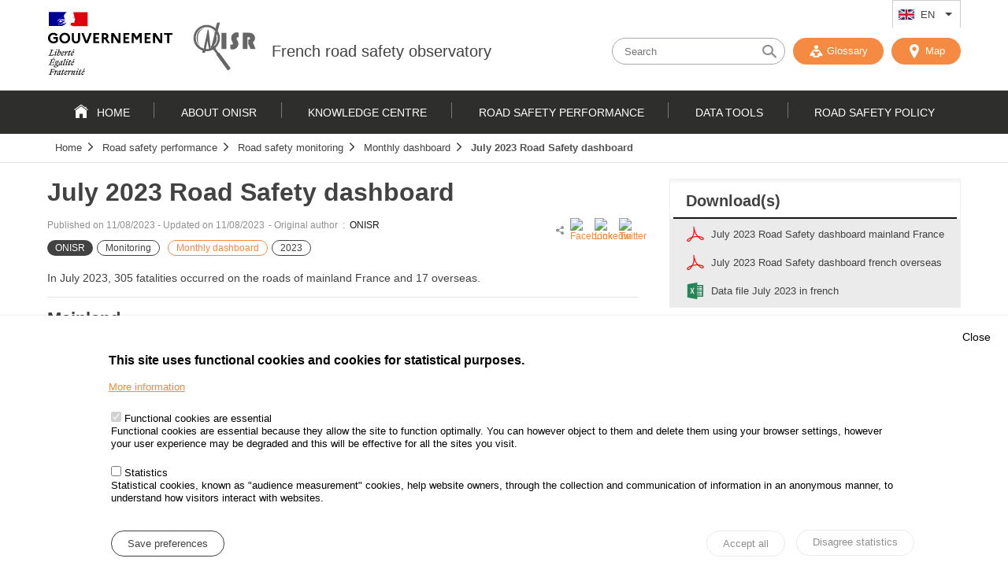

--- FILE ---
content_type: text/html; charset=UTF-8
request_url: https://www.onisr.securite-routiere.gouv.fr/en/road-safety-performance/road-safety-monitoring/monthly-dashboard/july-2023-road-safety-dashboard?field_theme_target_id=All
body_size: 17175
content:
<!DOCTYPE html>
<html  lang="en" dir="ltr" prefix="content: http://purl.org/rss/1.0/modules/content/  dc: http://purl.org/dc/terms/  foaf: http://xmlns.com/foaf/0.1/  og: http://ogp.me/ns#  rdfs: http://www.w3.org/2000/01/rdf-schema#  schema: http://schema.org/  sioc: http://rdfs.org/sioc/ns#  sioct: http://rdfs.org/sioc/types#  skos: http://www.w3.org/2004/02/skos/core#  xsd: http://www.w3.org/2001/XMLSchema# ">
<head>
    <meta charset="utf-8" />
<meta name="description" content="In July 2023, 305 fatalities occurred on the roads of mainland France and 17 overseas." />
<meta name="robots" content="index, follow" />
<link rel="canonical" href="https://www.onisr.securite-routiere.gouv.fr/en/road-safety-performance/road-safety-monitoring/monthly-dashboard/july-2023-road-safety-dashboard" />
<link rel="image_src" href="/sites/default/files/2020-01/Silhouettes%20tu%C3%A9es.jpg" />
<meta name="MobileOptimized" content="width" />
<meta name="HandheldFriendly" content="true" />
<meta name="viewport" content="width=device-width, initial-scale=1.0" />
<style>div#sliding-popup, div#sliding-popup .eu-cookie-withdraw-banner, .eu-cookie-withdraw-tab {background: #fff} div#sliding-popup.eu-cookie-withdraw-wrapper { background: transparent; } #sliding-popup h1, #sliding-popup h2, #sliding-popup h3, #sliding-popup p, #sliding-popup label, #sliding-popup div, .eu-cookie-compliance-more-button, .eu-cookie-compliance-secondary-button, .eu-cookie-withdraw-tab { color: #000;} .eu-cookie-withdraw-tab { border-color: #000;}</style>
<link rel="alternate" hreflang="fr" href="http://www.onisr.securite-routiere.gouv.fr/etat-de-linsecurite-routiere/suivis-mensuels-et-analyses-trimestrielles/barometre-mensuel-en-metropole-et-outre-mer/barometre-juillet-2023?field_theme_target_id=All" />
<link rel="alternate" hreflang="en" href="http://www.onisr.securite-routiere.gouv.fr/en/road-safety-performance/road-safety-monitoring/monthly-dashboard/july-2023-road-safety-dashboard?field_theme_target_id=All" />
<link rel="alternate" hreflang="es" href="http://www.onisr.securite-routiere.gouv.fr/es/node/678?field_theme_target_id=All" />
<link rel="icon" href="/themes/custom/onisr/favicon.ico" type="image/vnd.microsoft.icon" />
<link rel="alternate" hreflang="fr" href="http://www.onisr.securite-routiere.gouv.fr/etat-de-linsecurite-routiere/suivis-mensuels-et-analyses-trimestrielles/barometre-mensuel-en-metropole-et-outre-mer/barometre-juillet-2023" />
<link rel="alternate" hreflang="en" href="http://www.onisr.securite-routiere.gouv.fr/en/road-safety-performance/road-safety-monitoring/monthly-dashboard/july-2023-road-safety-dashboard" />
<link rel="alternate" hreflang="es" href="http://www.onisr.securite-routiere.gouv.fr/es/node/678" />

        <title>July 2023 Road Safety dashboard | French road safety observatory</title>
        <link rel="stylesheet" media="all" href="/sites/default/files/css/css_1CZU-Vxn55fZ381NqzTWZJJJz6fLmhbW1ik53W2Kp-4.css?delta=0&amp;language=en&amp;theme=onisr&amp;include=[base64]" />
<link rel="stylesheet" media="all" href="/sites/default/files/css/css_og3BSW8-DQuIfjawd4WwbjqUsB-oxqT5FJ5n8Y0Psns.css?delta=1&amp;language=en&amp;theme=onisr&amp;include=[base64]" />
<link rel="stylesheet" media="print" href="/sites/default/files/css/css_W9-5mc3PMFpSrgdJjli1p7gQceoqQY21T847Ro3GN0M.css?delta=2&amp;language=en&amp;theme=onisr&amp;include=[base64]" />

        
    </head>
    <body class="layout-no-sidebars path-node onisr-article">

        <a href="#main-content" class="visually-hidden focusable skip-link">
            Skip to content
        </a>
        <a href="http://www.onisr.securite-routiere.gouv.fr/en/sitemap" class="visually-hidden focusable skip-link">
            Site map
        </a>        

        
          <div class="dialog-off-canvas-main-canvas" data-off-canvas-main-canvas>
    
<header class="headerSite">

    <div class="topHeader">
        <div class="wrapper">

            <div class="topNav">
                  <div class="region region-secondary-menu">
    <div id="block-dropdownlanguage" class="block block-dropdown-language block-dropdown-languagelanguage-interface">
  
    
      <div  tabindex="0"  class="content">
          <div class="dropbutton-wrapper"><div class="dropbutton-widget"><ul class="dropdown-language-item dropbutton"><li class="en"><span class="language-link active-language">EN</span></li><li class="fr"><a href="/etat-de-linsecurite-routiere/suivis-mensuels-et-analyses-trimestrielles/barometre-mensuel-en-metropole-et-outre-mer/barometre-juillet-2023?field_theme_target_id=All" class="language-link" hreflang="fr">FR</a></li><li class="es"><a href="/es/node/678?field_theme_target_id=All" class="language-link" hreflang="es">ES</a></li></ul></div></div>

    </div>
  </div>

  </div>
              
            </div>

            <button type="button" id="btn-toggle-nav">
                                <span class="menu_line menu_line-1"></span>
                <span class="menu_line menu_line-2"></span>
                <span class="menu_line menu_line-3"></span>
                <span class="sr-only">
                    Menu
                </span>
            </button>

        </div>
    </div>

    <div class="brand-header">
        <div class="wrapper">
            <div class="inner">
                  <div class="clearfix region region-header">
    <div id="block-scriptanalytics" class="block block-block-content block-block-contenta6d999d9-dbc7-4301-9917-0a18258aa74b">
  
    
      <div  tabindex="0"  class="content">
      
                       <p><!-- Matomo --><script type="text/javascript">
  var _paq = _paq || [];
  /* tracker methods like "setCustomDimension" should be called before "trackPageView" */
  _paq.push(['trackPageView']);
  _paq.push(['enableLinkTracking']);
  (function() {
    var u="https://www.analytics.onisr.securite-routiere.interieur.gouv.fr/";
    _paq.push(['setTrackerUrl', u+'piwik.php']);
    _paq.push(['setSiteId', '2']);
    var d=document, g=d.createElement('script'), s=d.getElementsByTagName('script')[0];
    g.type='text/javascript'; g.async=true; g.defer=true; g.src=u+'piwik.js'; s.parentNode.insertBefore(g,s);
  })();
</script><!-- End Matomo Code --></p>

            
    </div>
  </div>
<div id="block-onisr-branding" class="clearfix site-branding block block-system block-system-branding-block">
  
    
        <div class="identity">
      <div class="logo-republique">
        <a href="/en" title="Home" rel="nofollow" class="site-branding__logo">
          <img src="/themes/custom/onisr/images/logo-gouvernement.svg" alt="République Française - Gouvernement"/>
        </a>
      </div>
      <div class="logo-onisr">

        <a href="/en" title="Home" rel="nofollow" class="site-branding__logo">
          <img src="/themes/custom/onisr/images/logo-ONISR.svg" alt="Home" />
        </a>
        
                <div class="brand-header__text">
                          <div class="brand-header__name">
                <a href="/en" title="Home" rel="nofollow">French road safety observatory</a>
              </div>
                                  </div>
              </div>
    </div>
    
</div>
<div class="views-exposed-form bef-exposed-form block block-views block-views-exposed-filter-blockrecherche-avancee-page-1" data-drupal-selector="views-exposed-form-recherche-avancee-page-1" id="block-formulaireexposerecherche-avanceepage-1">
  
    
      <div  tabindex="0"  class="content">
      <form action="/en/search" method="get" id="views-exposed-form-recherche-avancee-page-1" accept-charset="UTF-8">
  <div class="form--inline clearfix">
  <div class="js-form-item form-item js-form-type-search-api-autocomplete form-type-search-api-autocomplete js-form-item-search-api-fulltext form-item-search-api-fulltext">
      
        <input placeholder="Search" data-drupal-selector="edit-search-api-fulltext" data-search-api-autocomplete-search="recherche_avancee" class="form-autocomplete form-text" data-autocomplete-path="/en/search_api_autocomplete/recherche_avancee?display=page_1&amp;&amp;filter=search_api_fulltext" type="text" id="edit-search-api-fulltext" name="search_api_fulltext" value="" size="30" maxlength="128" />

        </div>
<div class="js-form-item form-item js-form-type-select form-type-select js-form-item-sort-bef-combine form-item-sort-bef-combine">
      <label for="edit-sort-bef-combine">Trier par</label>
        <select data-drupal-selector="edit-sort-bef-combine" id="edit-sort-bef-combine" name="sort_bef_combine" class="form-select"><option value="title_DESC">Titre Z -&gt; A</option><option value="title_ASC">Titre A -&gt; Z</option><option value="created_ASC">Date plus ancienne</option><option value="created_DESC" selected="selected">Date plus récente</option></select>

        </div>
<div data-drupal-selector="edit-actions" class="form-actions js-form-wrapper form-wrapper" id="edit-actions"><input data-drupal-selector="edit-submit-recherche-avancee" type="submit" id="edit-submit-recherche-avancee" value="Chercher" class="button js-form-submit form-submit" />
</div>

</div>

</form>


    </div>
  </div>

  </div>

                <div class="outils">
                                        <button class="nostyle display-small" id="open-search">
                        <span class="icon-search"></span>
                        <span class="icon-close"></span>
                    </button>

                    <a href="http://www.onisr.securite-routiere.gouv.fr/en/glossaire" id ="glossary" rel="nofollow" class="btn">
                        <span class="icon-glossaire"></span>
                         Glossary
                    </a>
                    <a aria-hidden="true" href="http://www.onisr.securite-routiere.gouv.fr/en/carto" id ="carto" class="btn">
                        <span class="icon-marker-map"></span>
                         Map
                    </a>

                </div>
            </div>
        </div>
    </div>

    <div class="main-nav">
        <div class="wrapper">
              <div class="region region-primary-menu">
    <nav role="navigation" aria-labelledby="block-onisr-main-menu-menu" id="block-onisr-main-menu" class="block block-menu navigation menu--main">
            
  <span class="visually-hidden" id="block-onisr-main-menu-menu">Navigation principale</span>
  

        
        
    
              <ul class="clearfix menu">
                    <li class="menu-item">
        <a href="/en" data-drupal-link-system-path="&lt;front&gt;">Home</a>
              </li>
                <li class="menu-item menu-item--expanded">
        <a href="/en/about-onisr" data-drupal-link-system-path="qui-est-l-onisr">About ONISR</a>
                                <ul class="menu child">
                    <li class="menu-item">
        <a href="/en/about-onisr/onisr" title="Road safety data provider" data-drupal-link-system-path="node/22">ONISR</a>
              </li>
                <li class="menu-item">
        <a href="/en/node/739" data-drupal-link-system-path="node/739">Le Conseil d&#039;orientation de l&#039;ONISR</a>
              </li>
                <li class="menu-item">
        <a href="/en/about-onisr/road-safety-observatories" data-drupal-link-system-path="node/98">Road Safety observatories</a>
              </li>
                <li class="menu-item">
        <a href="/en/about-onisr/local-partners" data-drupal-link-system-path="node/232">Local partners</a>
              </li>
                <li class="menu-item">
        <a href="/en/about-onisr/ministerial-partners" data-drupal-link-system-path="node/224">Ministerial partners</a>
              </li>
                <li class="menu-item">
        <a href="/en/about-onisr/research-partners" data-drupal-link-system-path="node/183">Research partners</a>
              </li>
                <li class="menu-item">
        <a href="/en/about-onisr/international-partners" data-drupal-link-system-path="node/185">International partners</a>
              </li>
        </ul>
  
          <span class="toggle-btn"></span>
              </li>
                <li class="menu-item menu-item--expanded">
        <a href="/en/knowledge-centre" data-drupal-link-system-path="thematiques">Knowledge centre</a>
                                <ul class="menu child">
                    <li class="menu-item menu-item--expanded">
        <a href="/en/taxonomy/term/721" data-drupal-link-system-path="taxonomy/term/721">Local Road Safety analyses</a>
                                <ul class="menu child">
                    <li class="menu-item">
        <a href="/en/taxonomy/term/723" data-drupal-link-system-path="taxonomy/term/723">Mainland regions</a>
              </li>
                <li class="menu-item">
        <a href="/en/taxonomy/term/724" data-drupal-link-system-path="taxonomy/term/724">Mainland counties</a>
              </li>
                <li class="menu-item">
        <a href="/en/taxonomy/term/746" data-drupal-link-system-path="taxonomy/term/746">Overseas areas</a>
              </li>
                <li class="menu-item">
        <a href="/en/taxonomy/term/745" data-drupal-link-system-path="taxonomy/term/745">Municipalities and communities of municipalities</a>
              </li>
        </ul>
  
          <span class="toggle-btn"></span>
              </li>
                <li class="menu-item menu-item--expanded">
        <a href="/en/taxonomy/term/621" data-drupal-link-system-path="taxonomy/term/621">Road environment</a>
                                <ul class="menu child">
                    <li class="menu-item">
        <a href="/en/taxonomy/term/733" data-drupal-link-system-path="taxonomy/term/733">Seasonality</a>
              </li>
                <li class="menu-item">
        <a href="/en/taxonomy/term/748" data-drupal-link-system-path="taxonomy/term/748">Road traffic and trips</a>
              </li>
                <li class="menu-item">
        <a href="/en/taxonomy/term/747" data-drupal-link-system-path="taxonomy/term/747">Motorway network</a>
              </li>
                <li class="menu-item">
        <a href="/en/taxonomy/term/622" data-drupal-link-system-path="taxonomy/term/622">Rural networks</a>
              </li>
                <li class="menu-item">
        <a href="/en/taxonomy/term/744" data-drupal-link-system-path="taxonomy/term/744">Urban networks</a>
              </li>
        </ul>
  
          <span class="toggle-btn"></span>
              </li>
                <li class="menu-item menu-item--expanded">
        <a href="/en/taxonomy/term/741" data-drupal-link-system-path="taxonomy/term/741">Vehicles</a>
                                <ul class="menu child">
                    <li class="menu-item">
        <a href="/en/taxonomy/term/742" data-drupal-link-system-path="taxonomy/term/742">Vehicle-related factors</a>
              </li>
                <li class="menu-item">
        <a href="/en/taxonomy/term/760" data-drupal-link-system-path="taxonomy/term/760">Vehicle fleet</a>
              </li>
                <li class="menu-item">
        <a href="/en/taxonomy/term/743" data-drupal-link-system-path="taxonomy/term/743">Automation and equipment</a>
              </li>
        </ul>
  
          <span class="toggle-btn"></span>
              </li>
                <li class="menu-item menu-item--expanded">
        <a href="/en/taxonomy/term/611" data-drupal-link-system-path="taxonomy/term/611">Behaviour risk factors</a>
                                <ul class="menu child">
                    <li class="menu-item">
        <a href="/en/taxonomy/term/615" data-drupal-link-system-path="taxonomy/term/615">Speed - traffic regulations</a>
              </li>
                <li class="menu-item">
        <a href="/en/taxonomy/term/623" data-drupal-link-system-path="taxonomy/term/623">Alcohol - illegal drugs</a>
              </li>
                <li class="menu-item">
        <a href="/en/taxonomy/term/725" data-drupal-link-system-path="taxonomy/term/725">Health</a>
              </li>
                <li class="menu-item">
        <a href="/en/taxonomy/term/726" data-drupal-link-system-path="taxonomy/term/726">Inattention - distractors</a>
              </li>
                <li class="menu-item">
        <a href="/en/taxonomy/term/727" data-drupal-link-system-path="taxonomy/term/727">Protective devices</a>
              </li>
        </ul>
  
          <span class="toggle-btn"></span>
              </li>
                <li class="menu-item menu-item--expanded">
        <a href="/en/taxonomy/term/670" data-drupal-link-system-path="taxonomy/term/670">Evaluation</a>
                                <ul class="menu child">
                    <li class="menu-item">
        <a href="/en/taxonomy/term/668" data-drupal-link-system-path="taxonomy/term/668">Experiments</a>
              </li>
                <li class="menu-item">
        <a href="/en/taxonomy/term/669" data-drupal-link-system-path="taxonomy/term/669">Evaluation of the measures</a>
              </li>
        </ul>
  
          <span class="toggle-btn"></span>
              </li>
                <li class="menu-item menu-item--expanded">
        <a href="/en/taxonomy/term/720" data-drupal-link-system-path="taxonomy/term/720">Victims</a>
                                <ul class="menu child">
                    <li class="menu-item">
        <a href="/en/taxonomy/term/729" data-drupal-link-system-path="taxonomy/term/729">Injuries</a>
              </li>
                <li class="menu-item">
        <a href="/en/taxonomy/term/730" data-drupal-link-system-path="taxonomy/term/730">Victims&#039; profile</a>
              </li>
                <li class="menu-item">
        <a href="/en/taxonomy/term/826" data-drupal-link-system-path="taxonomy/term/826">Work-related road risk</a>
              </li>
        </ul>
  
          <span class="toggle-btn"></span>
              </li>
                <li class="menu-item menu-item--expanded">
        <a href="/en/taxonomy/term/695" data-drupal-link-system-path="taxonomy/term/695">Mobility modes</a>
                                <ul class="menu child">
                    <li class="menu-item">
        <a href="/en/taxonomy/term/696" data-drupal-link-system-path="taxonomy/term/696">Pedestrians</a>
              </li>
                <li class="menu-item">
        <a href="/en/taxonomy/term/697" data-drupal-link-system-path="taxonomy/term/697">Bicycles and personal mobilicy devices</a>
              </li>
                <li class="menu-item">
        <a href="/en/taxonomy/term/698" data-drupal-link-system-path="taxonomy/term/698">Powered-two/three wheelers</a>
              </li>
                <li class="menu-item">
        <a href="/en/taxonomy/term/828" data-drupal-link-system-path="taxonomy/term/828">Passenger vehicles</a>
              </li>
                <li class="menu-item">
        <a href="/en/taxonomy/term/827" data-drupal-link-system-path="taxonomy/term/827">Utility vehicles and HGVs.</a>
              </li>
                <li class="menu-item">
        <a href="/en/taxonomy/term/829" data-drupal-link-system-path="taxonomy/term/829">Public transport</a>
              </li>
        </ul>
  
          <span class="toggle-btn"></span>
              </li>
                <li class="menu-item menu-item--expanded">
        <a href="/en/taxonomy/term/610" data-drupal-link-system-path="taxonomy/term/610">User behaviour in traffic</a>
                                <ul class="menu child">
                    <li class="menu-item">
        <a href="/en/taxonomy/term/614" data-drupal-link-system-path="taxonomy/term/614">Police checks</a>
              </li>
                <li class="menu-item">
        <a href="/en/taxonomy/term/613" data-drupal-link-system-path="taxonomy/term/613">Road observations</a>
              </li>
                <li class="menu-item">
        <a href="/en/taxonomy/term/612" data-drupal-link-system-path="taxonomy/term/612">User surveys</a>
              </li>
        </ul>
  
          <span class="toggle-btn"></span>
              </li>
                <li class="menu-item menu-item--expanded">
        <a href="/en/taxonomy/term/722" data-drupal-link-system-path="taxonomy/term/722">Road safety worldwide</a>
                                <ul class="menu child">
                    <li class="menu-item">
        <a href="/en/taxonomy/term/732" data-drupal-link-system-path="taxonomy/term/732">World</a>
              </li>
                <li class="menu-item">
        <a href="/en/taxonomy/term/731" data-drupal-link-system-path="taxonomy/term/731">Europe</a>
              </li>
        </ul>
  
          <span class="toggle-btn"></span>
              </li>
        </ul>
  
          <span class="toggle-btn"></span>
              </li>
                <li class="menu-item menu-item--expanded">
        <a href="/en/road-safety-performance" data-drupal-link-system-path="etat-de-l-ins-curit-routi-re">Road safety performance</a>
                                <ul class="menu child">
                    <li class="menu-item">
        <a href="/en/taxonomy/term/637" data-drupal-link-system-path="taxonomy/term/637">Local performance indicators</a>
              </li>
                <li class="menu-item menu-item--expanded">
        <a href="/en/taxonomy/term/638" data-drupal-link-system-path="taxonomy/term/638">Annual road safety reports</a>
                                <ul class="menu child">
                    <li class="menu-item">
        <a href="/en/road-safety-performance/annual-road-safety-reports/2024-road-safety-annual-report" data-drupal-link-system-path="node/724">2024 Road Safety Annual Report</a>
              </li>
                <li class="menu-item">
        <a href="/en/road-safety-performance/annual-road-safety-reports/2023-road-safety-annual-report" data-drupal-link-system-path="node/695">2023 Road Safety Annual Report</a>
              </li>
        </ul>
  
          <span class="toggle-btn"></span>
              </li>
                <li class="menu-item menu-item--expanded">
        <a href="/en/taxonomy/term/641" data-drupal-link-system-path="taxonomy/term/641">Annual reports on offences and demerit points</a>
                                <ul class="menu child">
                    <li class="menu-item">
        <a href="/en/node/749" data-drupal-link-system-path="node/749">Bilan 2024 des infractions au code de la route</a>
              </li>
        </ul>
  
          <span class="toggle-btn"></span>
              </li>
                <li class="menu-item menu-item--expanded">
        <a href="/en/taxonomy/term/644" data-drupal-link-system-path="taxonomy/term/644">Road safety monitoring</a>
                                <ul class="menu child">
                    <li class="menu-item menu-item--collapsed">
        <a href="/en/taxonomy/term/645" data-drupal-link-system-path="taxonomy/term/645">Monthly dashboard</a>
              </li>
                <li class="menu-item menu-item--collapsed">
        <a href="/en/taxonomy/term/646" data-drupal-link-system-path="taxonomy/term/646">Trimester report</a>
              </li>
        </ul>
  
          <span class="toggle-btn"></span>
              </li>
                <li class="menu-item">
        <a href="/en/taxonomy/term/5614" data-drupal-link-system-path="taxonomy/term/5614">Map of territories by indicator</a>
              </li>
                <li class="menu-item">
        <a href="/en/taxonomy/term/688" data-drupal-link-system-path="taxonomy/term/688">Local Road Safety strategies</a>
              </li>
        </ul>
  
          <span class="toggle-btn"></span>
              </li>
                <li class="menu-item menu-item--expanded">
        <a href="/en/data-tools" title="Survol du menu" data-drupal-link-system-path="outils">Data tools</a>
                                <ul class="menu child">
                    <li class="menu-item">
        <a href="/en/data-tools/annual-tables" data-drupal-link-system-path="node/219">Annual tables</a>
              </li>
                <li class="menu-item">
        <a href="/en/data-tools/certified-indicators" title="Indicators certified by the French Public Statistics Authority" data-drupal-link-system-path="node/498">Certified indicators</a>
              </li>
                <li class="menu-item">
        <a href="/en/data-tools/data-visualization-area" data-drupal-link-system-path="node/545">Data Visualization per area</a>
              </li>
                <li class="menu-item">
        <a href="/en/data-tools/road-traffic-accidents-and-radars-map" data-drupal-link-system-path="node/546">Traffic accidents and radars map</a>
              </li>
                <li class="menu-item">
        <a href="/en/data-tools/tables-diy" data-drupal-link-system-path="node/544">Tables DIY</a>
              </li>
                <li class="menu-item">
        <a href="/en/data-tools/glossary" data-drupal-link-system-path="node/164">Glossaire en ligne</a>
              </li>
                <li class="menu-item menu-item--expanded">
        <a href="/en/data-tools/statistic-series" data-drupal-link-system-path="node/168">Statistic series</a>
                                <ul class="menu child">
                    <li class="menu-item">
        <a href="/en/data-tools/data-visualisation-long-series-cerema" title="Data visualisation long series by Cerema" data-drupal-link-system-path="node/547">Data visualisation long series by Cerema</a>
              </li>
        </ul>
  
          <span class="toggle-btn"></span>
              </li>
                <li class="menu-item">
        <a href="/en/data-tools/open-data" data-drupal-link-system-path="node/167">Open Data</a>
              </li>
                <li class="menu-item menu-item--collapsed">
        <a href="/en/data-tools/methods" data-drupal-link-system-path="node/165">Methods</a>
              </li>
                <li class="menu-item">
        <a href="/en/data-tools/frequently-asked-questions" data-drupal-link-system-path="node/444">Frequently asked questions</a>
              </li>
                <li class="menu-item">
        <a href="/en/glossary" data-drupal-link-system-path="glossaire">Glossary</a>
              </li>
        </ul>
  
          <span class="toggle-btn"></span>
              </li>
                <li class="menu-item menu-item--expanded">
        <a href="/en/road-safety-policy" title="The DSR publishes a call for projects addressed to all communities" data-drupal-link-system-path="politique-securite-routiere">Road safety policy</a>
                                <ul class="menu child">
                    <li class="menu-item menu-item--expanded">
        <a href="/en/road-safety-policy/call-research-projects" data-drupal-link-system-path="node/159">Call for research projects</a>
                                <ul class="menu child">
                    <li class="menu-item">
        <a href="/en/road-safety-policy/2025-call-research-projects" data-drupal-link-system-path="node/558">2024 session</a>
              </li>
                <li class="menu-item">
        <a href="/en/road-safety-policy/already-selected-projects" data-drupal-link-system-path="node/162">Already selected projects</a>
              </li>
        </ul>
  
          <span class="toggle-btn"></span>
              </li>
                <li class="menu-item menu-item--expanded">
        <a href="/en/road-safety-policy/french-research-strategy" data-drupal-link-system-path="node/160">French Research strategy</a>
                                <ul class="menu child">
                    <li class="menu-item">
        <a href="/en/road-safety-policy/predit-4" data-drupal-link-system-path="node/229">Predit 4</a>
              </li>
                <li class="menu-item">
        <a href="/en/road-safety-policy/road-safety-foundation-fsr" data-drupal-link-system-path="node/220">Road Safety Foundation (FSR)</a>
              </li>
        </ul>
  
          <span class="toggle-btn"></span>
              </li>
                <li class="menu-item menu-item--expanded">
        <a href="/en/node/504" title="The Committee of Experts of CNSR" data-drupal-link-system-path="node/504">Committee of Experts</a>
                                <ul class="menu child">
                    <li class="menu-item">
        <a href="/en/node/689" data-drupal-link-system-path="node/689">Mandat 2024-2027</a>
              </li>
                <li class="menu-item">
        <a href="/en/road-safety-policy/mandate-2020-2022" title="Mandate 2020-2022 of the committee of experts" data-drupal-link-system-path="node/521">Mandate 2020-2022</a>
              </li>
                <li class="menu-item">
        <a href="/en/road-safety-policy/mandate-2017-2019" title="Mandate 2017-2019 committee of experts" data-drupal-link-system-path="node/506">Mandate 2017-2019</a>
              </li>
                <li class="menu-item">
        <a href="/en/road-safety-policy/mandate-2013-2015" title="Mandate 2013-2015 committee of experts" data-drupal-link-system-path="node/505">Mandate 2013-2015</a>
              </li>
        </ul>
  
          <span class="toggle-btn"></span>
              </li>
                <li class="menu-item menu-item--expanded">
        <a href="/en/node/180" data-drupal-link-system-path="node/180">Road Safety management in France</a>
                                <ul class="menu child">
                    <li class="menu-item">
        <a href="/en/road-safety-policy/interministerial-road-safety-committees" data-drupal-link-system-path="node/686">Interministerial road safety committees</a>
              </li>
        </ul>
  
          <span class="toggle-btn"></span>
              </li>
                <li class="menu-item menu-item--expanded">
        <a href="/en/road-safety-policy/road-safety-history" data-drupal-link-system-path="node/179">Road Safety history</a>
                                <ul class="menu child">
                    <li class="menu-item">
        <a href="/en/road-safety-policy/road-safety-measures" title="measures" data-drupal-link-system-path="node/393">Road safety measures</a>
              </li>
                <li class="menu-item">
        <a href="/en/road-safety-policy/key-reports" data-drupal-link-system-path="node/394">Key reports</a>
              </li>
        </ul>
  
          <span class="toggle-btn"></span>
              </li>
                <li class="menu-item">
        <a href="/en/node/497" title="Highway code" data-drupal-link-system-path="node/497">Highway code</a>
              </li>
        </ul>
  
          <span class="toggle-btn"></span>
              </li>
        </ul>
  


  </nav>


  </div>

        </div>
        <div class="fil-ariane">
            <div class="wrapper">
                  <div class="region region-breadcrumb">
    <div id="block-onisr-breadcrumbs" class="block block-system block-system-breadcrumb-block">
  
    
      <div  tabindex="0"  class="content">
        <nav class="breadcrumb" role="navigation" aria-labelledby="system-breadcrumb">
    <ol>
          <li>
                  <a href="/en">Home</a>
              </li>
          <li>
                  <a href="/en/taxonomy/term/587">Road safety performance</a>
              </li>
          <li>
                  <a href="/en/taxonomy/term/644">Road safety monitoring</a>
              </li>
          <li>
                  <a href="/en/taxonomy/term/645">Monthly dashboard</a>
              </li>
          <li>
                  <a href="#">July 2023 Road Safety dashboard</a>
              </li>
        </ol>
  </nav>

    </div>
  </div>

  </div>

            </div>
        </div>
    </div>

</header>

    <div class="highlighted">
        <aside class="layout-container section clearfix" role="complementary">
              <div class="region region-highlighted">
    <div data-drupal-messages-fallback class="hidden"></div>

  </div>

        </aside>
    </div>

<div id="main-content" class="mainContent">
    <div class="wrapper">
                  <div class="region region-content">
    <div id="block-onisr-content" class="block block-system block-system-main-block">
  
    
      <div  tabindex="0"  class="content">
      
<div class="with-sidebar">
    <article class="article clearfix with-sidebar__main" role="main">
        <h1  tabindex="0">July 2023 Road Safety dashboard</h1>
        <div class="article__content">
                            <div tabindex="0" class="article__meta">
                    <div class="article__meta-content">
                        <span class="article__date">
                            Published on
                            <span property="schema:dateCreated" content="2023-08-11T09:21:25+00:00" class="field field--name-created field--type-created field--label-hidden"><time datetime="2023-08-11T09:21:25+00:00" title="Friday 11 August 2023 - 09:21" class="datetime">11/08/2023</time>
</span>

                        </span>
                        &nbsp;-&nbsp;
                        <p class="article-card_date">
                            Updated on
                            11/08/2023                         </p>
                                                    <span class="article__auteur">
                                -&nbsp;Original author
                                &nbsp;:&nbsp;
                            <span class="name">ONISR</span>
                            </span>
                        
                        <div class="article-card_cartouches">
                                                                                        <div class="article-card_tag">
                                    <span>
                       ONISR
            </span>
                                </div>
                                                                                                                    <div class="article-card_type">
                       
<div class="article-card_type"><span>
                       Monitoring
            </span></div>

            </div>
                                                                                        <div class="article-card_theme">
            <div>
                            <a href="/en/taxonomy/term/645" hreflang="en">Monthly dashboard</a>
                    </div>
    
                                </div>
                                                                                        
    <div>
                      <div>
                                        
<div class="article-card_type"><span>
                       2023
            </span></div>

                                </div>
            </div>

                                                    </div>
                          <span property="schema:dateCreated" content="2023-08-11T09:21:25+00:00" class="rdf-meta hidden"></span>

                    </div>

                    <div class="sharing-tool">
                        <span class="icon-share"></span>
                        <div class="social_share"><div id="block-socialsharingblock" class="block block-social-media block-social-sharing-block">
  
    
      <div  tabindex="0"  class="content">
      

<div class="social-media-sharing">
  <ul class="">
                    <li>
        <a    target="_blank"   class="facebook-share share"   href="http://www.facebook.com/share.php?u=http://www.onisr.securite-routiere.gouv.fr/en/road-safety-performance/road-safety-monitoring/monthly-dashboard/july-2023-road-safety-dashboard"
          title="Facebook">
                      <img alt="Facebook" src="http://www.onisr.securite-routiere.gouv.fr/modules/contrib/social_media/icons/facebook_share.svg">
                  </a>

      </li>
                <li>
        <a    target="_blank"   class="linkedin share"   href="http://www.linkedin.com/shareArticle?mini=true&amp;url=http://www.onisr.securite-routiere.gouv.fr/en/road-safety-performance/road-safety-monitoring/monthly-dashboard/july-2023-road-safety-dashboard&amp;title=July 2023 Road Safety dashboard&amp;source=http://www.onisr.securite-routiere.gouv.fr/en/road-safety-performance/road-safety-monitoring/monthly-dashboard/july-2023-road-safety-dashboard"
          title="Linkedin">
                      <img alt="Linkedin" src="http://www.onisr.securite-routiere.gouv.fr/modules/contrib/social_media/icons/linkedin.svg">
                  </a>

      </li>
                <li>
        <a    target="_blank"   class="twitter share"   href="https://twitter.com/intent/tweet?url=http://www.onisr.securite-routiere.gouv.fr/en/road-safety-performance/road-safety-monitoring/monthly-dashboard/july-2023-road-safety-dashboard&amp;status=July 2023 Road Safety dashboard+http://www.onisr.securite-routiere.gouv.fr/en/road-safety-performance/road-safety-monitoring/monthly-dashboard/july-2023-road-safety-dashboard"
          title="Twitter">
                      <img alt="Twitter" src="http://www.onisr.securite-routiere.gouv.fr/modules/contrib/social_media/icons/twitter.svg">
                  </a>

      </li>
      </ul>
</div>


    </div>
  </div>
</div>
                    </div>
                </div>
                                                    <div tabindex="0" class="article__chapo">
                    <p>In July 2023, 305 fatalities occurred on the roads of mainland France and 17 overseas.</p>

                </div>
                                        <div tabindex="0" class="article__body">
                    <h2>Mainland</h2>

<p><strong>It is estimated that 305 people died on the roads of mainland France in July 2023</strong>, compared with 338 in July 2022, a drop of 10%. In particular, there was a fall in the number of pedestrian fatalities (-49%), powered two-wheeler fatalities (-12%) and car users fatalities (-11%), but a sharp rise in PMDs motorized fatalities, reaching a record level of 10.</p>

<p><strong>1,558 people were seriously injured, a drop of -7% compared with July 2022</strong> (according to the estimation method developed by ONISR on the basis of work by Gustave Eiffel University). The fall in the number of seriously injured in July mainly concerns pedestrians and car users.</p>

<p>The trend over the<strong> last 3 months </strong>(May-June-July) is downward compared to the same months a year ago: the number of <strong>fatalities is -10% lower</strong> and the number of <strong>seriously injured is -5% lower.</strong></p>

<p><img alt="image-20230811112708-1" data-entity-type="file" data-entity-uuid="ffc2499b-72a7-4d53-88bb-05d8a2488384" height="155" src="/sites/default/files/inline-images/image-20230811112708-1.png" width="1116"></p>

<p><sup><em>* July 2023 compared with July 2022</em><br>
** Cumulative 3 months from May 2023 to July 2023 compared with cumulative 3 months from May 2022 to July 2022</sup><br>
<sup>Data source : ONISR - Data on accidents involving injuries recorded by police forces - Geographical area : France mainland<br>
Labelled series for fatalities (definitives until 2022), ONISR-UGE estimations seriously injured, 2023 estimate based on data as of 2023/08/08</sup></p>

<h3>Evolution of the number of users fatalities cumulated on a rolling 12 months</h3>

<p>The <strong>health crisis</strong> has deeply affected trips since March 2020, for all users, but to varying degrees depending on the alternation of restrictions and authorized movements. Even if the pandemic is still active, trips and accident rates are returning to near pre-pandemic levels, sometimes with changes linked to new habits.</p>

<p><strong>Overall</strong>, fatalities over the last 12 months have decreased by -5% compared to the previous 12 months, and by -5% compared to 2019.</p>

<p><br>
Since the pandemic, <strong>car users</strong> have accounted for just under half of all road deaths. Their fatalities over the last 12 months is estimated at 1,505 fatalities lower by -4% compared to the previous 12 months and by -7% compared to 2019.</p>

<p>Fatalities among <strong>powered two-wheeler</strong> users have fallen significantly over the past 12 months: 676 people were killed, lower by 5% on the previous 12 months, and lower by 10% compared to 2019.</p>

<p><strong>Pedestrian </strong>fatalities have fallen sharply over the past 12 months: 425 pedestrians have died, lower by 12% compared to the previous 12 months, and by 12% compared to 2019.</p>

<p><strong>Cycling </strong>fatalities over the last 12 months show a downward trend: 210 cyclists were killed, lower by 13% compared to the previous 12 months. However, this result is +12% higher than in 2019. The French are showing an interest in using individual modes of transport for short journeys in towns and cities, but they also use bicycles for leisure activities in rural areas.</p>

<p>Fatalities among <strong>PMDs motorized</strong> users has risen sharply over the last 12 months, and in July in particular. 41 people were killed in the last year, a rise of 46% compared to the previous 12 months.</p>

<p><br>
Fatalities among <strong>young adults aged 18-24</strong>, at high risk of serious road accidents, has also fallen over the last 12 months: 522 young people were killed, a decrease by -5% compared with the previous 12 months, and by -5% compared with 2019.</p>

<p>Fatalities among people <strong>aged 65 or over</strong> stands at 830 people killed in the last 12 months, lower by -6% compared to the previous 12 months and by -2% compared to 2019.</p>

<p><img alt="image-20230811113432-2" data-entity-type="file" data-entity-uuid="0a885425-b28f-4073-b8bd-130902c7d9b2" height="653" src="/sites/default/files/inline-images/image-20230811113432-2.png" width="914"></p>

<p><sup>Data source : ONISR - Data on accidents involving injuries recorded by police forces - Geographical area : France mainland<br>
Labelled series for fatalities (definitives until 2022), 2023 estimate based on data as of 2023/08/08</sup></p>

<h3>Evolution of the number of users seriously injured cumulated on a rolling 12 months</h3>

<p>The <strong>health crisis </strong>has deeply affected trips since March 2020, for all users, but to varying degrees depending on the alternation of restrictions and authorized movements. Even if the pandemic is still active, trips and accident rates are returning to near pre-pandemic levels, sometimes with changes linked to new habits.</p>

<p><strong>Overall,</strong> the number of seriously injured over the last 12 months is lower by -6% compared to the previous 12 months, and by -5% compared to 2019.</p>

<p><br>
<strong>Powered two-wheeler </strong>represent for a third of seriously injured; over the last 12 months, they are estimated at 5,100 seriously injured, lower by -11% compared to the previous 12 months and by -11% compared to 2019.</p>

<p><strong>Car users </strong>account for just under a third of seriously injured; over the last 12 months, they are estimated at 4,700 seriously injured, lower by -4% compared to the previous 12 months and by -9% compared to 2019.</p>

<p>The number of <strong>cyclists </strong>seriously injured over the last 12 months is well above the figure for 2019, but has recently fallen: 2,500 cyclistsare thought to have been seriously injured over the last 12 months, lower by -5% compared the previous 12 months, but higher by +9% compared to 2019.&nbsp; Indeed, the French are showing an interest in using individual modes of transport for short journeys in towns and cities, but they also use bicycles for leisure activities in rural areas.</p>

<p>The number of seriously injured <strong>pedestrians </strong>has been stable over the past year, but remains significantly lower than in 2019: an estimated 1,900 pedestrians have been seriously injured over the past 12 months, lower by -5% compared to the previous 12 months and by -16% compared to 2019.</p>

<p>The number of seriously injured <strong>PMDs motorized</strong> users continues to rise, with over 600 seriously injured in the last 12 months, hifger by +19% compared to the previous 12 months.</p>

<p><br>
The number of seriously injured among <strong>young adults aged 18-24</strong>, an age group at high risk of severe road crashes, has been on a downward trend over the last 12 months, with 2,700 seriously injured, lower by -8% on the previous 12 months and by -5% on 2019.</p>

<p>The number of seriously injured people among people <strong>aged 65 or over</strong> is estimated at 2,500 seriously injured over the last 12 months, stable compared with the previous 12 months and lower by -4% compared with 2019.</p>

<p><img alt="image-20230811120759-3" data-entity-type="file" data-entity-uuid="ffaa7a05-8e5e-44df-9e7c-1b06f6dac0f7" height="641" src="/sites/default/files/inline-images/image-20230811120759-3.png" width="915"></p>

<p><sup>Data source : ONISR - Data on accidents involving injuries recorded by police forces - Geographical area : France mainland<br>
ONISR-UGE estimations for seriously injured, 2023 estimate based on data as of 2023/08/08</sup></p>

<h3>Detailed table for July 2023 compared to the same period last year</h3>

<p><strong>The recent trend (last 3 months) has shown a decrease of -10% for fatalities and -5% for seriously injured.</strong><br>
The number of seriously injured is decreasing for all means of transport except for <strong>powered two-wheeler</strong> users (in slight increase).<br>
With regard to age, the decrease in the number of seriously injured was particularly marked in the under-25 age group.<br>
The number of seriously injured fell in rural and urban areas, but rose on motorways.</p>

<p><img alt="image-20230811120559-2" data-entity-type="file" data-entity-uuid="185bf46b-d453-4f30-8757-fba45a1ffddd" height="569" src="/sites/default/files/inline-images/image-20230811120559-2.png" width="760"></p>

<p><sup>** Cumulative 3 months from May 2023 to July 2023 compared with cumulative 3 months from May 2022 to July 2022<br>
Data source : ONISR - Data on accidents involving injuries recorded by police forces - Geographical area : France mainland<br>
Labelled series for fatalities (definitives until 2022), ONISR-UGE estimations seriously injured, 2023 estimate based on data as of 2023/08/08</sup></p>

<h2>Overseas</h2>

<p><span class="fontstyle0">In </span><strong><span class="fontstyle0">July </span><span class="fontstyle2">2023</span></strong><span class="fontstyle0">, t</span>he police recorded 282 injury accidents for french overseas, <strong>8% more than in 2022.</strong></p>

<p>&nbsp;In these accidents, there were:</p>

<ul>
	<li><span class="fontstyle0"><strong>17 </strong></span><strong>fatalities </strong>(8 in the DROMs and 9 in the other territories), i.e. -29% compared to 2022;</li>
	<li><strong>359 injured</strong> (314 in the DROMs and 45 in the other territories), i.e. +10% compared to 2022.</li>
</ul>

<p><img alt="image-20230811134702-1" data-entity-type="file" data-entity-uuid="8c6980aa-7a5a-4295-802e-a7a9960890b5" height="136" src="/sites/default/files/inline-images/image-20230811134702-1.png" width="903"></p>

<p><sup>* July 2023 compared with juillet 2022<br>
** Cumulative 3 months from May 2023 to July 2023 compared with cumulative 3 months from May 2022 to July 2022<br>
Source : ONISR - Data on accidents involving injuries recorded by police forces - Geographical area : DOM, COM-NC<br>
Definitive data until 2022, provisional BAAC data stopped on 2023/08/08 for the year 2023</sup></p>

<p>The decrease in the number of fatalities and the increase in the number of injured recorded by the police this month of July 2023 also corresponds to the <strong>trend observed over the last 3 months</strong> of a <strong>decrease in fatalities and an increase in the number of injured.</strong><br>
<strong>This decline is similar</strong> in the <strong>overseas counties and regions</strong> (<strong>-27% of fatalities and +8% of injured</strong> recorded) and in the <strong>other overseas territories</strong> (<strong>-19% of fatalities and +10% of injured</strong> recorded).</p>

                </div>
            
                                     
        </div>
    </article>
            <aside class="article__aside sidebar with-sidebar__aside" role="complementary">
                            <div class="article__pdf card">
                    <div class="header">
                        <h2 tabindex="0">Download(s)</h2>
                    </div>
                    <div class="inner article__pdf--liste">
                        
            <div>
                            <span class="file file--mime-application-pdf file--application-pdf">
    <a href="/sites/default/files/2023-08/Dashboard_M_July_2023.pdf" type="application/pdf" title="Dashboard_M_July_2023.pdf" target="_blank">July 2023 Road Safety dashboard mainland France</a>
</span>
                            <span class="file file--mime-application-pdf file--application-pdf">
    <a href="/sites/default/files/2023-08/Dashboard_FOT_July_2023.pdf" type="application/pdf" title="Dashboard_FOT_July_2023.pdf" target="_blank">July 2023 Road Safety dashboard french overseas</a>
</span>
                            <span class="file file--mime-application-vnd-openxmlformats-officedocument-spreadsheetml-sheet file--x-office-spreadsheet">
    <a href="/sites/default/files/2023-08/Donn%C3%A9es_Diffus%C3%A9es_Juillet2023.xlsx" type="application/vnd.openxmlformats-officedocument.spreadsheetml.sheet" title="Données_Diffusées_Juillet2023.xlsx" target="_blank">Data file July 2023 in french</a>
</span>
                    </div>
    
                    </div>
                </div>
                                    <div class="card container-onglets">
                <ul class="onglets nostyle" role="tablist">
                    <li id="onglet-thematiques" role="tab" tabindex="-1" aria-selected="false" aria-controls="thematiques">
                        <button class="nostyle" data-onglet="thematiques">Themes</button>
                    </li>
                    <li id="onglet-articles" role="tab" tabindex="0" aria-selected="true" aria-controls="articles">
                        <button class="nostyle current" data-onglet="articles">Articles</button>
                    </li>
                </ul>

                <div class="onglet hide" id="thematiques" role="tabpanel" aria-labelledby="onglet-thematiques">
                    <div class="article__themes">
                                                    <div class="views-element-container block block-views block-views-blockliste-d-articles-etat-de-l-insecurite-routiere-block-1" id="block-etat-de-l-insecurite-routiere-block-1">
  
      <h2  tabindex="0" >Thèmes</h2>
    
      <div  tabindex="0"  class="content">
      <div><div class="view view-liste-d-articles-etat-de-l-insecurite-routiere view-id-liste_d_articles_etat_de_l_insecurite_routiere view-display-id-block_1 js-view-dom-id-47054d379e626daa3d62f9d218729eb79d7c80be8a938a6e23658dab63d6c080">
  
    
        <div class="view-filters">
      <form class="views-exposed-form bef-exposed-form" data-bef-auto-submit-full-form="" data-bef-auto-submit="" data-bef-auto-submit-delay="500" data-drupal-selector="views-exposed-form-liste-d-articles-etat-de-l-insecurite-routiere-block-1" action="/en/road-safety-performance/road-safety-monitoring/monthly-dashboard/july-2023-road-safety-dashboard?field_theme_target_id=All" method="get" id="views-exposed-form-liste-d-articles-etat-de-l-insecurite-routiere-block-1" accept-charset="UTF-8">
  <div class="form--inline clearfix">
  <div class="js-form-item form-item js-form-type-select form-type-select js-form-item-field-theme-target-id form-item-field-theme-target-id">
      
        <nav data-drupal-selector="edit-field-theme-target-id" id="edit-field-theme-target-id" name="field_theme_target_id" class="bef-links bef-nested nav-secondaire">
                                    <ul class="niv1 nostyle" aria-label="Groupe de boutons de contrôle de l'accordéon des thématiques"><li><a href="http://www.onisr.securite-routiere.gouv.fr/en/road-safety-performance/road-safety-monitoring/monthly-dashboard/july-2023-road-safety-dashboard" class="bef-link-active open current">- Any -</a>                      <li><a href="http://www.onisr.securite-routiere.gouv.fr/en/road-safety-performance/road-safety-monitoring/monthly-dashboard/july-2023-road-safety-dashboard?field_theme_target_id=5614" id="edit-field-theme-target-id-5614" name="field_theme_target_id[5614]" class="bef-link">Map of territories by indicator</a>                      <li><a href="http://www.onisr.securite-routiere.gouv.fr/en/road-safety-performance/road-safety-monitoring/monthly-dashboard/july-2023-road-safety-dashboard?field_theme_target_id=637" id="edit-field-theme-target-id-637" name="field_theme_target_id[637]" class="bef-link">Local performance indicators</a>                      <li><a href="http://www.onisr.securite-routiere.gouv.fr/en/road-safety-performance/road-safety-monitoring/monthly-dashboard/july-2023-road-safety-dashboard?field_theme_target_id=688" id="edit-field-theme-target-id-688" name="field_theme_target_id[688]" class="bef-link">Local Road Safety strategies</a>                      <li><a href="http://www.onisr.securite-routiere.gouv.fr/en/road-safety-performance/road-safety-monitoring/monthly-dashboard/july-2023-road-safety-dashboard?field_theme_target_id=638" id="edit-field-theme-target-id-638" name="field_theme_target_id[638]" class="bef-link">Annual road safety reports</a>                      <li><a href="http://www.onisr.securite-routiere.gouv.fr/en/road-safety-performance/road-safety-monitoring/monthly-dashboard/july-2023-road-safety-dashboard?field_theme_target_id=644" id="edit-field-theme-target-id-644" name="field_theme_target_id[644]" class="bef-link">Road safety monitoring</a>                      <ul class="niv2 nostyle" id="themes-1" aria-hidden="true"><li><a href="http://www.onisr.securite-routiere.gouv.fr/en/road-safety-performance/road-safety-monitoring/monthly-dashboard/july-2023-road-safety-dashboard?field_theme_target_id=645" id="edit-field-theme-target-id-645" name="field_theme_target_id[645]" class="bef-link">Monthly dashboard</a>                      <li><a href="http://www.onisr.securite-routiere.gouv.fr/en/road-safety-performance/road-safety-monitoring/monthly-dashboard/july-2023-road-safety-dashboard?field_theme_target_id=646" id="edit-field-theme-target-id-646" name="field_theme_target_id[646]" class="bef-link">Trimester report</a>                      </ul><li><a href="http://www.onisr.securite-routiere.gouv.fr/en/road-safety-performance/road-safety-monitoring/monthly-dashboard/july-2023-road-safety-dashboard?field_theme_target_id=641" id="edit-field-theme-target-id-641" name="field_theme_target_id[641]" class="bef-link">Annual reports on offences and demerit points</a></li></ul>      </nav>

        </div>
<div data-drupal-selector="edit-actions" class="form-actions js-form-wrapper form-wrapper" id="edit-actions--2"><input data-bef-auto-submit-click="" class="js-hide button js-form-submit form-submit" data-drupal-selector="edit-submit-liste-d-articles-etat-de-l-insecurite-routiere" type="submit" id="edit-submit-liste-d-articles-etat-de-l-insecurite-routiere" value="Ag" />
</div>

</div>

</form>


    </div>
    
      <div class="view-content">
          <div class="views-row"></div>
    <div class="views-row"></div>
    <div class="views-row"></div>
    <div class="views-row"></div>
    <div class="views-row"></div>
    <div class="views-row"></div>
    <div class="views-row"></div>
    <div class="views-row"></div>
    <div class="views-row"></div>
    <div class="views-row"></div>
    <div class="views-row"></div>
    <div class="views-row"></div>
    <div class="views-row"></div>
    <div class="views-row"></div>
    <div class="views-row"></div>
    <div class="views-row"></div>
    <div class="views-row"></div>
    <div class="views-row"></div>
    <div class="views-row"></div>
    <div class="views-row"></div>
    <div class="views-row"></div>
    <div class="views-row"></div>
    <div class="views-row"></div>
    <div class="views-row"></div>
    <div class="views-row"></div>
    <div class="views-row"></div>
    <div class="views-row"></div>
    <div class="views-row"></div>
    <div class="views-row"></div>
    <div class="views-row"></div>
    <div class="views-row"></div>
    <div class="views-row"></div>
    <div class="views-row"></div>
    <div class="views-row"></div>
    <div class="views-row"></div>
    <div class="views-row"></div>
    <div class="views-row"></div>
    <div class="views-row"></div>
    <div class="views-row"></div>
    <div class="views-row"></div>
    <div class="views-row"></div>
    <div class="views-row"></div>
    <div class="views-row"></div>
    <div class="views-row"></div>
    <div class="views-row"></div>
    <div class="views-row"></div>
    <div class="views-row"></div>
    <div class="views-row"></div>
    <div class="views-row"></div>
    <div class="views-row"></div>
    <div class="views-row"></div>
    <div class="views-row"></div>
    <div class="views-row"></div>
    <div class="views-row"></div>
    <div class="views-row"></div>
    <div class="views-row"></div>
    <div class="views-row"></div>
    <div class="views-row"></div>
    <div class="views-row"></div>
    <div class="views-row"></div>
    <div class="views-row"></div>
    <div class="views-row"></div>
    <div class="views-row"></div>
    <div class="views-row"></div>
    <div class="views-row"></div>
    <div class="views-row"></div>
    <div class="views-row"></div>
    <div class="views-row"></div>
    <div class="views-row"></div>
    <div class="views-row"></div>
    <div class="views-row"></div>
    <div class="views-row"></div>
    <div class="views-row"></div>
    <div class="views-row"></div>
    <div class="views-row"></div>
    <div class="views-row"></div>
    <div class="views-row"></div>
    <div class="views-row"></div>
    <div class="views-row"></div>
    <div class="views-row"></div>
    <div class="views-row"></div>
    <div class="views-row"></div>
    <div class="views-row"></div>
    <div class="views-row"></div>
    <div class="views-row"></div>
    <div class="views-row"></div>
    <div class="views-row"></div>
    <div class="views-row"></div>
    <div class="views-row"></div>
    <div class="views-row"></div>
    <div class="views-row"></div>
    <div class="views-row"></div>
    <div class="views-row"></div>
    <div class="views-row"></div>
    <div class="views-row"></div>
    <div class="views-row"></div>
    <div class="views-row"></div>
    <div class="views-row"></div>
    <div class="views-row"></div>
    <div class="views-row"></div>
    <div class="views-row"></div>
    <div class="views-row"></div>
    <div class="views-row"></div>
    <div class="views-row"></div>
    <div class="views-row"></div>
    <div class="views-row"></div>
    <div class="views-row"></div>
    <div class="views-row"></div>
    <div class="views-row"></div>
    <div class="views-row"></div>
    <div class="views-row"></div>
    <div class="views-row"></div>
    <div class="views-row"></div>
    <div class="views-row"></div>
    <div class="views-row"></div>
    <div class="views-row"></div>
    <div class="views-row"></div>
    <div class="views-row"></div>
    <div class="views-row"></div>
    <div class="views-row"></div>
    <div class="views-row"></div>
    <div class="views-row"></div>
    <div class="views-row"></div>
    <div class="views-row"></div>
    <div class="views-row"></div>
    <div class="views-row"></div>
    <div class="views-row"></div>
    <div class="views-row"></div>
    <div class="views-row"></div>
    <div class="views-row"></div>
    <div class="views-row"></div>
    <div class="views-row"></div>
    <div class="views-row"></div>
    <div class="views-row"></div>
    <div class="views-row"></div>
    <div class="views-row"></div>
    <div class="views-row"></div>
    <div class="views-row"></div>
    <div class="views-row"></div>
    <div class="views-row"></div>
    <div class="views-row"></div>
    <div class="views-row"></div>
    <div class="views-row"></div>
    <div class="views-row"></div>
    <div class="views-row"></div>
    <div class="views-row"></div>
    <div class="views-row"></div>
    <div class="views-row"></div>
    <div class="views-row"></div>
    <div class="views-row"></div>
    <div class="views-row"></div>
    <div class="views-row"></div>
    <div class="views-row"></div>
    <div class="views-row"></div>
    <div class="views-row"></div>
    <div class="views-row"></div>
    <div class="views-row"></div>
    <div class="views-row"></div>
    <div class="views-row"></div>
    <div class="views-row"></div>
    <div class="views-row"></div>
    <div class="views-row"></div>
    <div class="views-row"></div>
    <div class="views-row"></div>
    <div class="views-row"></div>
    <div class="views-row"></div>
    <div class="views-row"></div>
    <div class="views-row"></div>
    <div class="views-row"></div>
    <div class="views-row"></div>
    <div class="views-row"></div>
    <div class="views-row"></div>
    <div class="views-row"></div>
    <div class="views-row"></div>
    <div class="views-row"></div>
    <div class="views-row"></div>
    <div class="views-row"></div>
    <div class="views-row"></div>
    <div class="views-row"></div>
    <div class="views-row"></div>
    <div class="views-row"></div>
    <div class="views-row"></div>
    <div class="views-row"></div>
    <div class="views-row"></div>
    <div class="views-row"></div>
    <div class="views-row"></div>
    <div class="views-row"></div>
    <div class="views-row"></div>
    <div class="views-row"></div>
    <div class="views-row"></div>
    <div class="views-row"></div>
    <div class="views-row"></div>
    <div class="views-row"></div>
    <div class="views-row"></div>
    <div class="views-row"></div>
    <div class="views-row"></div>
    <div class="views-row"></div>
    <div class="views-row"></div>
    <div class="views-row"></div>
    <div class="views-row"></div>
    <div class="views-row"></div>
    <div class="views-row"></div>
    <div class="views-row"></div>
    <div class="views-row"></div>
    <div class="views-row"></div>
    <div class="views-row"></div>
    <div class="views-row"></div>
    <div class="views-row"></div>
    <div class="views-row"></div>
    <div class="views-row"></div>
    <div class="views-row"></div>
    <div class="views-row"></div>
    <div class="views-row"></div>
    <div class="views-row"></div>
    <div class="views-row"></div>
    <div class="views-row"></div>
    <div class="views-row"></div>
    <div class="views-row"></div>
    <div class="views-row"></div>
    <div class="views-row"></div>
    <div class="views-row"></div>
    <div class="views-row"></div>
    <div class="views-row"></div>
    <div class="views-row"></div>
    <div class="views-row"></div>
    <div class="views-row"></div>
    <div class="views-row"></div>
    <div class="views-row"></div>
    <div class="views-row"></div>
    <div class="views-row"></div>
    <div class="views-row"></div>
    <div class="views-row"></div>
    <div class="views-row"></div>
    <div class="views-row"></div>
    <div class="views-row"></div>
    <div class="views-row"></div>
    <div class="views-row"></div>
    <div class="views-row"></div>
    <div class="views-row"></div>
    <div class="views-row"></div>
    <div class="views-row"></div>
    <div class="views-row"></div>
    <div class="views-row"></div>
    <div class="views-row"></div>
    <div class="views-row"></div>
    <div class="views-row"></div>
    <div class="views-row"></div>
    <div class="views-row"></div>
    <div class="views-row"></div>
    <div class="views-row"></div>
    <div class="views-row"></div>
    <div class="views-row"></div>
    <div class="views-row"></div>
    <div class="views-row"></div>
    <div class="views-row"></div>
    <div class="views-row"></div>
    <div class="views-row"></div>
    <div class="views-row"></div>
    <div class="views-row"></div>
    <div class="views-row"></div>
    <div class="views-row"></div>
    <div class="views-row"></div>
    <div class="views-row"></div>
    <div class="views-row"></div>
    <div class="views-row"></div>
    <div class="views-row"></div>
    <div class="views-row"></div>
    <div class="views-row"></div>
    <div class="views-row"></div>
    <div class="views-row"></div>
    <div class="views-row"></div>
    <div class="views-row"></div>
    <div class="views-row"></div>
    <div class="views-row"></div>
    <div class="views-row"></div>
    <div class="views-row"></div>
    <div class="views-row"></div>
    <div class="views-row"></div>
    <div class="views-row"></div>
    <div class="views-row"></div>
    <div class="views-row"></div>
    <div class="views-row"></div>
    <div class="views-row"></div>
    <div class="views-row"></div>
    <div class="views-row"></div>
    <div class="views-row"></div>
    <div class="views-row"></div>
    <div class="views-row"></div>
    <div class="views-row"></div>
    <div class="views-row"></div>
    <div class="views-row"></div>
    <div class="views-row"></div>
    <div class="views-row"></div>
    <div class="views-row"></div>
    <div class="views-row"></div>
    <div class="views-row"></div>
    <div class="views-row"></div>
    <div class="views-row"></div>
    <div class="views-row"></div>
    <div class="views-row"></div>
    <div class="views-row"></div>
    <div class="views-row"></div>
    <div class="views-row"></div>
    <div class="views-row"></div>
    <div class="views-row"></div>
    <div class="views-row"></div>
    <div class="views-row"></div>
    <div class="views-row"></div>
    <div class="views-row"></div>
    <div class="views-row"></div>
    <div class="views-row"></div>
    <div class="views-row"></div>
    <div class="views-row"></div>
    <div class="views-row"></div>
    <div class="views-row"></div>
    <div class="views-row"></div>
    <div class="views-row"></div>
    <div class="views-row"></div>
    <div class="views-row"></div>
    <div class="views-row"></div>
    <div class="views-row"></div>
    <div class="views-row"></div>
    <div class="views-row"></div>
    <div class="views-row"></div>
    <div class="views-row"></div>
    <div class="views-row"></div>
    <div class="views-row"></div>
    <div class="views-row"></div>
    <div class="views-row"></div>
    <div class="views-row"></div>
    <div class="views-row"></div>
    <div class="views-row"></div>
    <div class="views-row"></div>
    <div class="views-row"></div>
    <div class="views-row"></div>
    <div class="views-row"></div>
    <div class="views-row"></div>
    <div class="views-row"></div>
    <div class="views-row"></div>
    <div class="views-row"></div>
    <div class="views-row"></div>
    <div class="views-row"></div>
    <div class="views-row"></div>
    <div class="views-row"></div>
    <div class="views-row"></div>
    <div class="views-row"></div>
    <div class="views-row"></div>
    <div class="views-row"></div>
    <div class="views-row"></div>
    <div class="views-row"></div>
    <div class="views-row"></div>
    <div class="views-row"></div>
    <div class="views-row"></div>
    <div class="views-row"></div>
    <div class="views-row"></div>
    <div class="views-row"></div>
    <div class="views-row"></div>
    <div class="views-row"></div>
    <div class="views-row"></div>
    <div class="views-row"></div>
    <div class="views-row"></div>
    <div class="views-row"></div>
    <div class="views-row"></div>
    <div class="views-row"></div>
    <div class="views-row"></div>
    <div class="views-row"></div>
    <div class="views-row"></div>
    <div class="views-row"></div>
    <div class="views-row"></div>
    <div class="views-row"></div>
    <div class="views-row"></div>
    <div class="views-row"></div>
    <div class="views-row"></div>
    <div class="views-row"></div>
    <div class="views-row"></div>
    <div class="views-row"></div>
    <div class="views-row"></div>
    <div class="views-row"></div>
    <div class="views-row"></div>
    <div class="views-row"></div>
    <div class="views-row"></div>
    <div class="views-row"></div>
    <div class="views-row"></div>
    <div class="views-row"></div>
    <div class="views-row"></div>
    <div class="views-row"></div>
    <div class="views-row"></div>
    <div class="views-row"></div>
    <div class="views-row"></div>
    <div class="views-row"></div>
    <div class="views-row"></div>
    <div class="views-row"></div>
    <div class="views-row"></div>
    <div class="views-row"></div>
    <div class="views-row"></div>
    <div class="views-row"></div>
    <div class="views-row"></div>
    <div class="views-row"></div>
    <div class="views-row"></div>
    <div class="views-row"></div>
    <div class="views-row"></div>
    <div class="views-row"></div>
    <div class="views-row"></div>
    <div class="views-row"></div>
    <div class="views-row"></div>
    <div class="views-row"></div>
    <div class="views-row"></div>
    <div class="views-row"></div>
    <div class="views-row"></div>
    <div class="views-row"></div>
    <div class="views-row"></div>
    <div class="views-row"></div>
    <div class="views-row"></div>
    <div class="views-row"></div>
    <div class="views-row"></div>
    <div class="views-row"></div>
    <div class="views-row"></div>
    <div class="views-row"></div>
    <div class="views-row"></div>
    <div class="views-row"></div>
    <div class="views-row"></div>
    <div class="views-row"></div>
    <div class="views-row"></div>
    <div class="views-row"></div>
    <div class="views-row"></div>
    <div class="views-row"></div>
    <div class="views-row"></div>
    <div class="views-row"></div>
    <div class="views-row"></div>
    <div class="views-row"></div>
    <div class="views-row"></div>
    <div class="views-row"></div>
    <div class="views-row"></div>
    <div class="views-row"></div>
    <div class="views-row"></div>
    <div class="views-row"></div>
    <div class="views-row"></div>
    <div class="views-row"></div>
    <div class="views-row"></div>
    <div class="views-row"></div>
    <div class="views-row"></div>
    <div class="views-row"></div>
    <div class="views-row"></div>
    <div class="views-row"></div>
    <div class="views-row"></div>
    <div class="views-row"></div>
    <div class="views-row"></div>
    <div class="views-row"></div>
    <div class="views-row"></div>
    <div class="views-row"></div>
    <div class="views-row"></div>
    <div class="views-row"></div>
    <div class="views-row"></div>
    <div class="views-row"></div>
    <div class="views-row"></div>
    <div class="views-row"></div>
    <div class="views-row"></div>
    <div class="views-row"></div>
    <div class="views-row"></div>
    <div class="views-row"></div>
    <div class="views-row"></div>
    <div class="views-row"></div>
    <div class="views-row"></div>
    <div class="views-row"></div>
    <div class="views-row"></div>
    <div class="views-row"></div>
    <div class="views-row"></div>
    <div class="views-row"></div>
    <div class="views-row"></div>
    <div class="views-row"></div>
    <div class="views-row"></div>
    <div class="views-row"></div>
    <div class="views-row"></div>
    <div class="views-row"></div>
    <div class="views-row"></div>
    <div class="views-row"></div>
    <div class="views-row"></div>
    <div class="views-row"></div>
    <div class="views-row"></div>
    <div class="views-row"></div>
    <div class="views-row"></div>
    <div class="views-row"></div>
    <div class="views-row"></div>
    <div class="views-row"></div>
    <div class="views-row"></div>
    <div class="views-row"></div>
    <div class="views-row"></div>
    <div class="views-row"></div>
    <div class="views-row"></div>
    <div class="views-row"></div>
    <div class="views-row"></div>
    <div class="views-row"></div>
    <div class="views-row"></div>
    <div class="views-row"></div>
    <div class="views-row"></div>
    <div class="views-row"></div>
    <div class="views-row"></div>
    <div class="views-row"></div>
    <div class="views-row"></div>
    <div class="views-row"></div>
    <div class="views-row"></div>
    <div class="views-row"></div>
    <div class="views-row"></div>
    <div class="views-row"></div>
    <div class="views-row"></div>
    <div class="views-row"></div>
    <div class="views-row"></div>
    <div class="views-row"></div>
    <div class="views-row"></div>
    <div class="views-row"></div>
    <div class="views-row"></div>
    <div class="views-row"></div>
    <div class="views-row"></div>
    <div class="views-row"></div>
    <div class="views-row"></div>
    <div class="views-row"></div>
    <div class="views-row"></div>
    <div class="views-row"></div>
    <div class="views-row"></div>
    <div class="views-row"></div>
    <div class="views-row"></div>
    <div class="views-row"></div>
    <div class="views-row"></div>
    <div class="views-row"></div>
    <div class="views-row"></div>
    <div class="views-row"></div>
    <div class="views-row"></div>
    <div class="views-row"></div>
    <div class="views-row"></div>
    <div class="views-row"></div>
    <div class="views-row"></div>
    <div class="views-row"></div>
    <div class="views-row"></div>
    <div class="views-row"></div>
    <div class="views-row"></div>
    <div class="views-row"></div>
    <div class="views-row"></div>
    <div class="views-row"></div>
    <div class="views-row"></div>
    <div class="views-row"></div>
    <div class="views-row"></div>
    <div class="views-row"></div>
    <div class="views-row"></div>
    <div class="views-row"></div>
    <div class="views-row"></div>
    <div class="views-row"></div>
    <div class="views-row"></div>
    <div class="views-row"></div>
    <div class="views-row"></div>
    <div class="views-row"></div>
    <div class="views-row"></div>
    <div class="views-row"></div>
    <div class="views-row"></div>
    <div class="views-row"></div>
    <div class="views-row"></div>
    <div class="views-row"></div>
    <div class="views-row"></div>
    <div class="views-row"></div>
    <div class="views-row"></div>
    <div class="views-row"></div>
    <div class="views-row"></div>
    <div class="views-row"></div>
    <div class="views-row"></div>
    <div class="views-row"></div>
    <div class="views-row"></div>
    <div class="views-row"></div>
    <div class="views-row"></div>
    <div class="views-row"></div>
    <div class="views-row"></div>
    <div class="views-row"></div>
    <div class="views-row"></div>
    <div class="views-row"></div>
    <div class="views-row"></div>
    <div class="views-row"></div>
    <div class="views-row"></div>
    <div class="views-row"></div>
    <div class="views-row"></div>
    <div class="views-row"></div>
    <div class="views-row"></div>
    <div class="views-row"></div>
    <div class="views-row"></div>
    <div class="views-row"></div>
    <div class="views-row"></div>
    <div class="views-row"></div>
    <div class="views-row"></div>
    <div class="views-row"></div>
    <div class="views-row"></div>
    <div class="views-row"></div>
    <div class="views-row"></div>
    <div class="views-row"></div>
    <div class="views-row"></div>
    <div class="views-row"></div>
    <div class="views-row"></div>
    <div class="views-row"></div>
    <div class="views-row"></div>
    <div class="views-row"></div>
    <div class="views-row"></div>
    <div class="views-row"></div>
    <div class="views-row"></div>
    <div class="views-row"></div>
    <div class="views-row"></div>
    <div class="views-row"></div>
    <div class="views-row"></div>
    <div class="views-row"></div>
    <div class="views-row"></div>
    <div class="views-row"></div>
    <div class="views-row"></div>
    <div class="views-row"></div>
    <div class="views-row"></div>
    <div class="views-row"></div>
    <div class="views-row"></div>
    <div class="views-row"></div>
    <div class="views-row"></div>
    <div class="views-row"></div>
    <div class="views-row"></div>
    <div class="views-row"></div>
    <div class="views-row"></div>
    <div class="views-row"></div>
    <div class="views-row"></div>
    <div class="views-row"></div>
    <div class="views-row"></div>
    <div class="views-row"></div>
    <div class="views-row"></div>
    <div class="views-row"></div>
    <div class="views-row"></div>
    <div class="views-row"></div>
    <div class="views-row"></div>
    <div class="views-row"></div>
    <div class="views-row"></div>
    <div class="views-row"></div>
    <div class="views-row"></div>
    <div class="views-row"></div>
    <div class="views-row"></div>
    <div class="views-row"></div>
    <div class="views-row"></div>
    <div class="views-row"></div>
    <div class="views-row"></div>
    <div class="views-row"></div>
    <div class="views-row"></div>
    <div class="views-row"></div>
    <div class="views-row"></div>
    <div class="views-row"></div>
    <div class="views-row"></div>
    <div class="views-row"></div>
    <div class="views-row"></div>
    <div class="views-row"></div>
    <div class="views-row"></div>
    <div class="views-row"></div>
    <div class="views-row"></div>
    <div class="views-row"></div>
    <div class="views-row"></div>
    <div class="views-row"></div>
    <div class="views-row"></div>
    <div class="views-row"></div>
    <div class="views-row"></div>
    <div class="views-row"></div>
    <div class="views-row"></div>
    <div class="views-row"></div>
    <div class="views-row"></div>
    <div class="views-row"></div>
    <div class="views-row"></div>
    <div class="views-row"></div>
    <div class="views-row"></div>
    <div class="views-row"></div>
    <div class="views-row"></div>
    <div class="views-row"></div>
    <div class="views-row"></div>
    <div class="views-row"></div>
    <div class="views-row"></div>
    <div class="views-row"></div>
    <div class="views-row"></div>
    <div class="views-row"></div>

    </div>
  
        </div>
</div>

    </div>
  </div>

                                            </div>
                </div>
                <div class="onglet" id="articles" role="tabpanel" aria-labelledby="onglet-articles">
                    <div class="article__liste" data-article-selected="July 2023 Road Safety dashboard" data-article-theme="Monthly dashboard">
                        <div class="views-element-container block block-views block-views-blockrelated-articles-block-1" id="block-views-block-related-articles-block-1">
  
    
      <div  tabindex="0"  class="content">
      <div><div class="view related-articles-closed view-related-articles view-id-related_articles view-display-id-block_1 js-view-dom-id-c38e66728b0aee5a51f5071015dc25467be8ce08437670a81003d0e137e8b157">
  
    
      
      <div id="hideArticle" class="content view-content related-articles-list">
          <div class="views-row"><div class="views-field views-field-title"><span class="field-content"><a href="/en/road-safety-performance/road-safety-monitoring/monthly-dashboard/november-2025-road-safety-dashboard" hreflang="en">November 2025 Road Safety Dashboard </a></span></div></div>
    <div class="views-row"><div class="views-field views-field-title"><span class="field-content"><a href="/en/road-safety-performance/road-safety-monitoring/monthly-dashboard/october-2025-road-safety-dashboard" hreflang="en">October 2025 Road Safety Dashboard </a></span></div></div>
    <div class="views-row"><div class="views-field views-field-title"><span class="field-content"><a href="/en/road-safety-performance/road-safety-monitoring/monthly-dashboard/september-2025-road-safety-dashboard" hreflang="en">September 2025 Road Safety Dashboard </a></span></div></div>
    <div class="views-row"><div class="views-field views-field-title"><span class="field-content"><a href="/en/road-safety-performance/road-safety-monitoring/monthly-dashboard/august-2025-road-safety-dashboard" hreflang="en">August 2025 Road Safety Dashboard </a></span></div></div>
    <div class="views-row"><div class="views-field views-field-title"><span class="field-content"><a href="/en/road-safety-performance/road-safety-monitoring/monthly-dashboard/july-2025-road-safety-dashboard" hreflang="en">July 2025 Road Safety Dashboard </a></span></div></div>
    <div class="views-row"><div class="views-field views-field-title"><span class="field-content"><a href="/en/road-safety-performance/road-safety-monitoring/monthly-dashboard/june-2025-road-safety-dashboard" hreflang="en">June 2025 Road Safety Dashboard</a></span></div></div>
    <div class="views-row"><div class="views-field views-field-title"><span class="field-content"><a href="/en/road-safety-performance/road-safety-monitoring/monthly-dashboard/may-2025-road-safety-dashboard" hreflang="en">May 2025 Road Safety Dashboard</a></span></div></div>
    <div class="views-row"><div class="views-field views-field-title"><span class="field-content"><a href="/en/road-safety-performance/road-safety-monitoring/monthly-dashboard/april-2025-road-safety-dashboard" hreflang="en">April 2025 Road Safety Dashboard</a></span></div></div>
    <div class="views-row"><div class="views-field views-field-title"><span class="field-content"><a href="/en/road-safety-performance/road-safety-monitoring/monthly-dashboard/march-2025-road-safety-dashboard" hreflang="en">March 2025 Road Safety Dashboard</a></span></div></div>
    <div class="views-row"><div class="views-field views-field-title"><span class="field-content"><a href="/en/road-safety-performance/road-safety-monitoring/monthly-dashboard/february-2025-road-safety-dashboard" hreflang="en">February 2025 Road Safety Dashboard</a></span></div></div>
    <div class="views-row"><div class="views-field views-field-title"><span class="field-content"><a href="/en/road-safety-performance/road-safety-monitoring/monthly-dashboard/january-2025-road-safety-dashboard" hreflang="en">January 2025 Road Safety Dashboard</a></span></div></div>
    <div class="views-row"><div class="views-field views-field-title"><span class="field-content"><a href="/en/road-safety-performance/road-safety-monitoring/monthly-dashboard/december-2024-road-safety-dashboard" hreflang="en">December 2024 Road Safety Dashboard</a></span></div></div>
    <div class="views-row"><div class="views-field views-field-title"><span class="field-content"><a href="/en/road-safety-performance/road-safety-monitoring/monthly-dashboard/october-2024-road-safety-dashboard" hreflang="en">October 2024 Road Safety Dashboard</a></span></div></div>
    <div class="views-row"><div class="views-field views-field-title"><span class="field-content"><a href="/en/road-safety-performance/road-safety-monitoring/trimester-report/september-2024-road-safety-dashboard" hreflang="en">September 2024 Road Safety Dashboard</a></span></div></div>
    <div class="views-row"><div class="views-field views-field-title"><span class="field-content"><a href="/en/road-safety-performance/road-safety-monitoring/monthly-dashboard/august-2024-road-safety-dashboard" hreflang="en">August 2024 Road Safety Dashboard</a></span></div></div>
    <div class="views-row"><div class="views-field views-field-title"><span class="field-content"><a href="/en/road-safety-performance/road-safety-monitoring/monthly-dashboard/july-2024-road-safety-dashboard" hreflang="en">July 2024 Road Safety Dashboard </a></span></div></div>
    <div class="views-row"><div class="views-field views-field-title"><span class="field-content"><a href="/en/road-safety-performance/road-safety-monitoring/monthly-dashboard/june-2024-road-safety-dashboard" hreflang="en">June 2024 Road Safety Dashboard </a></span></div></div>
    <div class="views-row"><div class="views-field views-field-title"><span class="field-content"><a href="/en/road-safety-performance/road-safety-monitoring/monthly-dashboard/may-2024-road-safety-dashboard" hreflang="en">May 2024 Road Safety Dashboard </a></span></div></div>
    <div class="views-row"><div class="views-field views-field-title"><span class="field-content"><a href="/en/road-safety-performance/road-safety-monitoring/monthly-dashboard/april-2024-road-safety-dashboard" hreflang="en">April 2024 Road Safety dashboard</a></span></div></div>
    <div class="views-row"><div class="views-field views-field-title"><span class="field-content"><a href="/en/road-safety-performance/road-safety-monitoring/monthly-dashboard/march-2024-road-safety-dashboard" hreflang="en">March 2024 Road Safety dashboard</a></span></div></div>
    <div class="views-row"><div class="views-field views-field-title"><span class="field-content"><a href="/en/road-safety-performance/road-safety-monitoring/monthly-dashboard/february-2024-road-safety-dashboard" hreflang="en">February 2024 Road Safety dashboard</a></span></div></div>
    <div class="views-row"><div class="views-field views-field-title"><span class="field-content"><a href="/en/road-safety-performance/road-safety-monitoring/monthly-dashboard/january-2024-road-safety-dashboard" hreflang="en">January 2024 Road Safety dashboard</a></span></div></div>
    <div class="views-row"><div class="views-field views-field-title"><span class="field-content"><a href="/en/road-safety-performance/road-safety-monitoring/monthly-dashboard/december-2023-road-safety-dashboard" hreflang="en">December 2023 Road Safety dashboard</a></span></div></div>
    <div class="views-row"><div class="views-field views-field-title"><span class="field-content"><a href="/en/road-safety-performance/road-safety-monitoring/monthly-dashboard/november-2023-road-safety-dashboard" hreflang="en">November 2023 Road Safety dashboard</a></span></div></div>
    <div class="views-row"><div class="views-field views-field-title"><span class="field-content"><a href="/en/road-safety-performance/road-safety-monitoring/monthly-dashboard/october-2023-road-safety-dashboard" hreflang="en">October 2023 Road Safety dashboard</a></span></div></div>
    <div class="views-row"><div class="views-field views-field-title"><span class="field-content"><a href="/en/road-safety-performance/road-safety-monitoring/trimester-report/september-2023-road-safety-dashboard" hreflang="en">September 2023 Road Safety dashboard</a></span></div></div>
    <div class="views-row"><div class="views-field views-field-title"><span class="field-content"><a href="/en/road-safety-performance/road-safety-monitoring/monthly-dashboard/august-2023-road-safety-dashboard" hreflang="en">August 2023 Road Safety dashboard</a></span></div></div>
    <div class="views-row"><div class="views-field views-field-title"><span class="field-content"><a href="/en/road-safety-performance/road-safety-monitoring/monthly-dashboard/july-2023-road-safety-dashboard" hreflang="en">July 2023 Road Safety dashboard</a></span></div></div>
    <div class="views-row"><div class="views-field views-field-title"><span class="field-content"><a href="/en/road-safety-performance/road-safety-monitoring/monthly-dashboard/march-2023-road-safety-dashboard" hreflang="en">March 2023 Road Safety dashboard</a></span></div></div>
    <div class="views-row"><div class="views-field views-field-title"><span class="field-content"><a href="/en/road-safety-performance/road-safety-monitoring/monthly-dashboard/december-2022-road-safety-dashboard" hreflang="en">December 2022 Road Safety dashboard</a></span></div></div>
    <div class="views-row"><div class="views-field views-field-title"><span class="field-content"><a href="/en/road-safety-performance/road-safety-monitoring/monthly-dashboard/november-2022-road-safety-dashboard" hreflang="en">November 2022 Road Safety dashboard</a></span></div></div>
    <div class="views-row"><div class="views-field views-field-title"><span class="field-content"><a href="/en/road-safety-performance/road-safety-monitoring/monthly-dashboard/october-2022-road-safety-dashboard" hreflang="en">October 2022 Road Safety dashboard</a></span></div></div>
    <div class="views-row"><div class="views-field views-field-title"><span class="field-content"><a href="/en/road-safety-performance/road-safety-monitoring/monthly-dashboard/september-2022-road-safety-dashboard" hreflang="en">September 2022 Road Safety dashboard</a></span></div></div>
    <div class="views-row"><div class="views-field views-field-title"><span class="field-content"><a href="/en/road-safety-performance/road-safety-monitoring/monthly-dashboard/august-2022-road-safety-dashboard" hreflang="en">August 2022 Road Safety dashboard</a></span></div></div>
    <div class="views-row"><div class="views-field views-field-title"><span class="field-content"><a href="/en/road-safety-performance/road-safety-monitoring/monthly-dashboard/july-2022-road-safety-dashboard" hreflang="en">July 2022 Road Safety dashboard</a></span></div></div>
    <div class="views-row"><div class="views-field views-field-title"><span class="field-content"><a href="/en/road-safety-performance/road-safety-monitoring/monthly-dashboard/may-2022-road-safety-dashboard" hreflang="en">May 2022 Road Safety dashboard</a></span></div></div>
    <div class="views-row"><div class="views-field views-field-title"><span class="field-content"><a href="/en/road-safety-performance/road-safety-monitoring/monthly-dashboard/april-2022-road-safety-dashboard" hreflang="en">April 2022 Road Safety dashboard</a></span></div></div>
    <div class="views-row"><div class="views-field views-field-title"><span class="field-content"><a href="/en/road-safety-performance/road-safety-monitoring/monthly-dashboard/march-2022-road-safety-dashboard" hreflang="en">March 2022 Road Safety dashboard</a></span></div></div>
    <div class="views-row"><div class="views-field views-field-title"><span class="field-content"><a href="/en/road-safety-performance/road-safety-monitoring/monthly-dashboard/february-2022-road-safety-dashboard" hreflang="en">February 2022 Road Safety dashboard</a></span></div></div>
    <div class="views-row"><div class="views-field views-field-title"><span class="field-content"><a href="/en/road-safety-performance/road-safety-monitoring/monthly-dashboard/january-2022-road-safety-dashboard" hreflang="en">January 2022 Road Safety dashboard</a></span></div></div>
    <div class="views-row"><div class="views-field views-field-title"><span class="field-content"><a href="/en/road-safety-performance/road-safety-monitoring/monthly-dashboard/december-2021-road-safety-dashboard" hreflang="en">December 2021 Road Safety dashboard</a></span></div></div>
    <div class="views-row"><div class="views-field views-field-title"><span class="field-content"><a href="/en/road-safety-performance/road-safety-monitoring/monthly-dashboard/november-2021-road-safety-dashboard" hreflang="en">November 2021 Road Safety dashboard</a></span></div></div>
    <div class="views-row"><div class="views-field views-field-title"><span class="field-content"><a href="/en/road-safety-performance/road-safety-monitoring/monthly-dashboard/october-2021-road-safety-dashboard" hreflang="en">October 2021 Road Safety dashboard</a></span></div></div>
    <div class="views-row"><div class="views-field views-field-title"><span class="field-content"><a href="/en/road-safety-performance/road-safety-monitoring/monthly-dashboard/september-2021-road-safety-dashboard" hreflang="en">September 2021 Road Safety dashboard</a></span></div></div>
    <div class="views-row"><div class="views-field views-field-title"><span class="field-content"><a href="/en/road-safety-performance/road-safety-monitoring/monthly-dashboard/august-2021-road-safety-dashboard" hreflang="en">August 2021 Road Safety dashboard </a></span></div></div>
    <div class="views-row"><div class="views-field views-field-title"><span class="field-content"><a href="/en/road-safety-performance/road-safety-monitoring/monthly-dashboard/july-2021-road-safety-dashboard" hreflang="en">July 2021 Road Safety dashboard </a></span></div></div>
    <div class="views-row"><div class="views-field views-field-title"><span class="field-content"><a href="/en/road-safety-performance/road-safety-monitoring/trimester-report/june-2021-road-safety-dashboard" hreflang="en">June 2021 Road Safety dashboard </a></span></div></div>
    <div class="views-row"><div class="views-field views-field-title"><span class="field-content"><a href="/en/road-safety-performance/road-safety-monitoring/monthly-dashboard/may-2021-road-safety-dashboard" hreflang="en">May 2021 Road Safety dashboard </a></span></div></div>
    <div class="views-row"><div class="views-field views-field-title"><span class="field-content"><a href="/en/road-safety-performance/road-safety-monitoring/monthly-dashboard/april-2021-road-safety-dashboard" hreflang="en">April 2021 Road Safety dashboard </a></span></div></div>
    <div class="views-row"><div class="views-field views-field-title"><span class="field-content"><a href="/en/road-safety-performance/road-safety-monitoring/trimester-report/march-2021-road-safety-dashboard" hreflang="en">March 2021 Road Safety dashboard </a></span></div></div>
    <div class="views-row"><div class="views-field views-field-title"><span class="field-content"><a href="/en/road-safety-performance/road-safety-monitoring/monthly-dashboard/february-2021-road-safety-dashboard" hreflang="en">February 2021 Road Safety dashboard</a></span></div></div>
    <div class="views-row"><div class="views-field views-field-title"><span class="field-content"><a href="/en/road-safety-performance/road-safety-monitoring/monthly-dashboard/january-2021-road-safety-dashboard" hreflang="en">January 2021 Road Safety dashboard</a></span></div></div>
    <div class="views-row"><div class="views-field views-field-title"><span class="field-content"><a href="/en/road-safety-performance/road-safety-monitoring/trimester-report/december-2020-road-safety-dashboard" hreflang="en">December 2020 Road Safety dashboard</a></span></div></div>
    <div class="views-row"><div class="views-field views-field-title"><span class="field-content"><a href="/en/road-safety-performance/road-safety-monitoring/monthly-dashboard/november-2020-road-safety-dashboard" hreflang="en">November 2020 Road Safety dashboard</a></span></div></div>
    <div class="views-row"><div class="views-field views-field-title"><span class="field-content"><a href="/en/road-safety-performance/road-safety-monitoring/monthly-dashboard/october-2020-road-safety-dashboard" hreflang="en">October 2020 Road Safety dashboard</a></span></div></div>
    <div class="views-row"><div class="views-field views-field-title"><span class="field-content"><a href="/en/road-safety-performance/road-safety-monitoring/trimester-report/september-2020-road-safety-dashboard" hreflang="en">September 2020 Road Safety dashboard</a></span></div></div>
    <div class="views-row"><div class="views-field views-field-title"><span class="field-content"><a href="/en/road-safety-performance/road-safety-monitoring/monthly-dashboard/august-2020-road-safety-dashboard" hreflang="en">August 2020 Road Safety dashboard</a></span></div></div>
    <div class="views-row"><div class="views-field views-field-title"><span class="field-content"><a href="/en/road-safety-performance/road-safety-monitoring/monthly-dashboard/july-2020-road-safety-dashboard" hreflang="en">July 2020 Road Safety dashboard</a></span></div></div>
    <div class="views-row"><div class="views-field views-field-title"><span class="field-content"><a href="/en/road-safety-performance/road-safety-monitoring/trimester-report/june-2020-road-safety-dashboard" hreflang="en">June 2020 Road Safety dashboard</a></span></div></div>
    <div class="views-row"><div class="views-field views-field-title"><span class="field-content"><a href="/en/road-safety-performance/road-safety-monitoring/monthly-dashboard/may-2020-road-safety-dashboard" hreflang="en">May 2020 Road Safety dashboard</a></span></div></div>
    <div class="views-row"><div class="views-field views-field-title"><span class="field-content"><a href="/en/road-safety-performance/road-safety-monitoring/monthly-dashboard/april-2020-road-safety-dashboard" hreflang="en">April 2020 Road Safety dashboard</a></span></div></div>
    <div class="views-row"><div class="views-field views-field-title"><span class="field-content"><a href="/en/road-safety-performance/road-safety-monitoring/monthly-dashboard/march-2020-road-safety-dashboard" hreflang="en">March 2020 Road Safety dashboard</a></span></div></div>
    <div class="views-row"><div class="views-field views-field-title"><span class="field-content"><a href="/en/road-safety-performance/road-safety-monitoring/monthly-dashboard/february-2020-road-safety-dashboard" hreflang="en">February 2020 Road Safety dashboard</a></span></div></div>
    <div class="views-row"><div class="views-field views-field-title"><span class="field-content"><a href="/en/road-safety-performance/road-safety-monitoring/monthly-dashboard/january-2020-road-safety-dashboard" hreflang="en">January 2020 Road Safety dashboard </a></span></div></div>
    <div class="views-row"><div class="views-field views-field-title"><span class="field-content"><a href="/en/road-safety-performance/road-safety-monitoring/monthly-dashboard/december-2019-road-safety-dashboard" hreflang="en">December 2019 Road Safety dashboard</a></span></div></div>
    <div class="views-row"><div class="views-field views-field-title"><span class="field-content"><a href="/en/road-safety-performance/road-safety-monitoring/monthly-dashboard/november-2019-road-safety-dashboard" hreflang="en">November 2019 Road Safety dashboard</a></span></div></div>
    <div class="views-row"><div class="views-field views-field-title"><span class="field-content"><a href="/en/road-safety-performance/road-safety-monitoring/monthly-dashboard/october-2019-road-safety-dashboard" hreflang="en">October 2019 Road Safety dashboard</a></span></div></div>
    <div class="views-row"><div class="views-field views-field-title"><span class="field-content"><a href="/en/road-safety-performance/road-safety-monitoring/trimester-report/september-2019-road-safety-dashboard" hreflang="en">September 2019 Road Safety dashboard</a></span></div></div>
    <div class="views-row"><div class="views-field views-field-title"><span class="field-content"><a href="/en/road-safety-performance/road-safety-monitoring/monthly-dashboard/august-2019-road-safety-dashboard" hreflang="en">August 2019 Road Safety dashboard</a></span></div></div>
    <div class="views-row"><div class="views-field views-field-title"><span class="field-content"><a href="/en/road-safety-performance/road-safety-monitoring/monthly-dashboard/july-2019-road-safety-dashboard" hreflang="en">July 2019 Road Safety dashboard</a></span></div></div>
    <div class="views-row"><div class="views-field views-field-title"><span class="field-content"><a href="/en/road-safety-performance/road-safety-monitoring/monthly-dashboard/june-2019-road-safety-dashboard" hreflang="en">June 2019 Road Safety dashboard</a></span></div></div>
    <div class="views-row"><div class="views-field views-field-title"><span class="field-content"><a href="/en/road-safety-performance/road-safety-monitoring/may-2019-road-safety-dashboard" hreflang="en">May 2019 Road safety dashboard</a></span></div></div>
    <div class="views-row"><div class="views-field views-field-title"><span class="field-content"><a href="/en/road-safety-performance/road-safety-monitoring/april-2019-road-safety-dashboard" hreflang="en">April 2019 Road Safety dashboard</a></span></div></div>
    <div class="views-row"><div class="views-field views-field-title"><span class="field-content"><a href="/en/road-safety-performance/road-safety-monitoring/monthly-dashboard/march-2019-road-safety-dashboard" hreflang="en">March 2019 Road Safety dashboard</a></span></div></div>
    <div class="views-row"><div class="views-field views-field-title"><span class="field-content"><a href="/en/road-safety-performance/road-safety-monitoring/monthly-dashboard/february-2019-road-safety-dashboard" hreflang="en">February 2019 Road Safety dashboard</a></span></div></div>
    <div class="views-row"><div class="views-field views-field-title"><span class="field-content"><a href="/en/road-safety-performance/road-safety-monitoring/monthly-dashboard/january-2019-road-safety-dashboard" hreflang="en">January 2019 Road Safety dashboard</a></span></div></div>
    <div class="views-row"><div class="views-field views-field-title"><span class="field-content"><a href="/en/road-safety-performance/road-safety-monitoring/monthly-dashboard/december-2018-road-safety-dashboard" hreflang="en">December 2018 Road Safety dashboard</a></span></div></div>
            
    </div>
    
      <div class="show-more-articles view-footer">
      <span class="show-more-btn-see_more">See more</span><span class="show-more-btn-see_less">See less</span> <span class="icon-arrow-down"></span>
    </div>   
     
        </div>
</div>

    </div>
  </div>

                    </div>
                </div>
            </div>
            
                            <div class="article__bonus">
                    
                </div>
                        
            <section class="article__derniers">
                <div class="views-element-container block block-views block-views-blockderniers-articles-block-1" id="block-views-block-derniers-articles-block-1">
  
      <h2  tabindex="0" >Last articles</h2>
    
      <div  tabindex="0"  class="content">
      <div><div class="view view-derniers-articles view-id-derniers_articles view-display-id-block_1 js-view-dom-id-4fa7fe69f0322e9c8cabb2d059d2a655a6ce40916b1eabd8727d3fd2a46805d0">
  
    
      
      <div class="view-content">
          <div class="views-row"><section class="derniers-articles">
    <a href="/en/road-safety-performance/road-safety-monitoring/monthly-dashboard/november-2025-road-safety-dashboard">
        <figure aria-hidden="true" class="derniers-articles__image">
                              <img property="schema:image" loading="lazy" src="/sites/default/files/styles/derniers_articles/public/2020-03/Silhouettes%20tu%C3%A9es_0.jpg?itok=iXJapbDn" width="166" height="88" alt="silhouette" typeof="foaf:Image" class="image-style-derniers-articles" />



                       
        </figure>
        <div class="derniers-articles__content">
                        <span class="derniers-articles__date">
                Published on
                16/12/2025
            </span>             
            <h3 class="derniers-articles__titre">
                November 2025 Road Safety Dashboard 
            </h3>
                        <span class="icon-arrow-right"></span>
        </div>
    </a>
</section>



</div>
    <div class="views-row"><section class="derniers-articles">
    <a href="/en/road-safety-performance/road-safety-monitoring/monthly-dashboard/october-2025-road-safety-dashboard">
        <figure aria-hidden="true" class="derniers-articles__image">
                              <img property="schema:image" loading="lazy" src="/sites/default/files/styles/derniers_articles/public/2020-03/Silhouettes%20tu%C3%A9es_0.jpg?itok=iXJapbDn" width="166" height="88" alt="Silhouettes tuées" typeof="foaf:Image" class="image-style-derniers-articles" />



                       
        </figure>
        <div class="derniers-articles__content">
                        <span class="derniers-articles__date">
                Published on
                14/11/2025
            </span>             
            <h3 class="derniers-articles__titre">
                October 2025 Road Safety Dashboard 
            </h3>
                        <span class="icon-arrow-right"></span>
        </div>
    </a>
</section>



</div>
    <div class="views-row"><section class="derniers-articles">
    <a href="/en/road-safety-performance/road-safety-monitoring/monthly-dashboard/september-2025-road-safety-dashboard">
        <figure aria-hidden="true" class="derniers-articles__image">
                              <img property="schema:image" loading="lazy" src="/sites/default/files/styles/derniers_articles/public/2020-09/observation%20autoroute.jpg?itok=e1Y4diet" width="166" height="88" alt="observation autoroute" typeof="foaf:Image" class="image-style-derniers-articles" />



                       
        </figure>
        <div class="derniers-articles__content">
                        <span class="derniers-articles__date">
                Published on
                20/10/2025
            </span>             
            <h3 class="derniers-articles__titre">
                September 2025 Road Safety Dashboard 
            </h3>
                        <span class="icon-arrow-right"></span>
        </div>
    </a>
</section>



</div>

    </div>
  
            <div class="view-footer">
      <p><a href="/en/search?f%5B0%5D=type_de_contenu%3Aarticle">See more</a></p>

    </div>
  </div>
</div>

    </div>
  </div>

            </section>

        </aside>
    </div>

    </div>
  </div>

  </div>

    </div>
</div>


<footer class="footerSite">

    <div class="wrapper topFooter">
        <div class="mainFooter">
                                            <div class="identity">
                      <div class="region region-footer-first">
    <div id="block-logofooter" class="block block-block-content block-block-content72ec445f-8a6d-4824-8a4c-a2d0194f82c3">
  
    
      <div  tabindex="0"  class="content">
      
                       <p><img alt="image-20230608154855-1" data-entity-type="file" data-entity-uuid="67eef2d8-bade-44ba-8480-7bc351917aa3" height="135" src="/sites/default/files/inline-images/image-20230608154855-1.png" width="198"></p>

<p><img alt="Accueil" height="73" src="https://adminwww.onisr.securite-routiere.minint.fr/themes/custom/onisr/images/logo-ONISR.svg" width="95"></p>

            
    </div>
  </div>

  </div>

                </div>
                                        <div class="links-container">
                                                        <div class="links">
                          <div class="region region-footer-second">
    <nav role="navigation" aria-labelledby="block-menufooter-2-menu" id="block-menufooter-2" class="block block-menu navigation menu--menu-footer">
            
  <span class="visually-hidden" id="block-menufooter-2-menu">Menu Footer</span>
  

        
        
    
              <ul class="clearfix menu">
                    <li class="menu-item menu-item--expanded">
        <a href="https://www.france.fr/fr" rel="nofollow" target="_blank">Government websites</a>
                                <ul class="menu child">
                    <li class="menu-item">
        <a href="http://www.data.gouv.fr" rel="nofollow" title="datas" target="_blank">www.data.gouv.fr</a>
              </li>
                <li class="menu-item">
        <a href="https://www.gouvernement.fr/" rel="nofollow" title="site du gouvernement français" target="_blank">www.gouvernement.gouv.fr</a>
              </li>
                <li class="menu-item">
        <a href="http://www.legifrance.gouv.fr" rel="nofollow" title="Site Legifrance" target="_blank">www.legifrance.gouv.fr</a>
              </li>
                <li class="menu-item">
        <a href="http://www.service-public.fr" rel="nofollow" title="Site du service public français" target="_blank">www.service-public.fr</a>
              </li>
        </ul>
  
          <span class="toggle-btn"></span>
              </li>
                <li class="menu-item menu-item--expanded">
        <a href="/en/road-safety-performance" rel="nofollow" data-drupal-link-system-path="etat-de-l-ins-curit-routi-re">Road safety performance</a>
                                <ul class="menu child">
                    <li class="menu-item">
        <a href="/en/road-safety-performance-list?field_theme_target_id=644" rel="nofollow" data-drupal-link-query="{&quot;field_theme_target_id&quot;:&quot;644&quot;}" data-drupal-link-system-path="liste-d-articles-etat-de-l-ins-curit-routi-re">Monthly dashboard</a>
              </li>
                <li class="menu-item">
        <a href="/en/road-safety-performance-list?field_theme_target_id=638" rel="nofollow" data-drupal-link-query="{&quot;field_theme_target_id&quot;:&quot;638&quot;}" data-drupal-link-system-path="liste-d-articles-etat-de-l-ins-curit-routi-re">Road Safety Annual Reports</a>
              </li>
                <li class="menu-item">
        <a href="/en/road-safety-performance-list?field_theme_target_id=641" rel="nofollow" data-drupal-link-query="{&quot;field_theme_target_id&quot;:&quot;641&quot;}" data-drupal-link-system-path="liste-d-articles-etat-de-l-ins-curit-routi-re">Road traffic violations</a>
              </li>
        </ul>
  
          <span class="toggle-btn"></span>
              </li>
                <li class="menu-item">
        <a href="/en/data-tools/processing-personal-data-road-accidents" rel="nofollow" data-drupal-link-system-path="node/573">Processing of personal data from road accidents</a>
              </li>
                <li class="menu-item">
        <a href="/en/knowledge-centre" rel="nofollow" data-drupal-link-system-path="thematiques">Knowledge centre</a>
              </li>
                <li class="menu-item">
        <a href="/en/road-safety-policy/call-research-projects" rel="nofollow" data-drupal-link-system-path="node/159">Call for research projects</a>
              </li>
                <li class="menu-item">
        <a href="/en/road-safety-policy" rel="nofollow" data-drupal-link-system-path="politique-securite-routiere">Road safety policy</a>
              </li>
        </ul>
  


  </nav>


  </div>

                    </div>
                                                                                            <div class="links externes">
                          <div class="region region-footer-third">
    <nav role="navigation" aria-labelledby="block-outils-menu" id="block-outils" class="block block-menu navigation menu--tools">
            
  <span class="visually-hidden" id="block-outils-menu">Outils</span>
  

        
        
    
              <ul class="clearfix menu">
                    <li class="menu-item">
        <a href="/en/events" rel="nofollow" title="Road safety event calendars" data-drupal-link-system-path="agenda">EVENTS</a>
              </li>
                <li class="menu-item">
        <a href="/en/data-tools/faq" rel="nofollow" title="ONISR Frequently asked questions" data-drupal-link-system-path="node/101">FAQ</a>
              </li>
                <li class="menu-item">
        <a href="/en/glossary" rel="nofollow" title="ONISR website glossary" data-drupal-link-system-path="glossaire">GLOSSARY</a>
              </li>
                <li class="menu-item">
        <a href="#sliding-popup" onclick="if (Drupal.eu_cookie_compliance) { Drupal.eu_cookie_compliance.toggleWithdrawBanner(); } return false;" class="eu-cookie-compliance-toggle-withdraw-banner" title="Toggle the cookie consent settings tray">Cookie settings</a>
              </li>
        </ul>
  


  </nav>


  </div>

                    </div>
                                                </div>
        </div>
            </div>

                    <div class="container-mentions">
            <div class="wrapper">
                <div class="site-footer__bottom">
                      <div class="region region-footer-fifth">
    <nav role="navigation" aria-labelledby="block-onisr-footer-menu" id="block-onisr-footer" class="block block-menu navigation menu--footer">
            
  <span class="visually-hidden" id="block-onisr-footer-menu">Menu Pied de page</span>
  

        
        
    
              <ul class="clearfix menu">
                    <li class="menu-item">
        <a href="/en/sitemap" rel="nofollow" data-drupal-link-system-path="sitemap">Sitemap</a>
              </li>
                <li class="menu-item">
        <a href="/en/data-protection-and-cookies" rel="nofollow" title="Cookies and respect of confidentiality" data-drupal-link-system-path="node/272">Personal data protection and Cookies</a>
              </li>
                <li class="menu-item">
        <span class="confidentialite">Manage cookies</span>
              </li>
                <li class="menu-item">
        <a href="/en/accessibility" rel="nofollow" title="page d&#039;information sur l&#039;accessibilité du site de l&#039;ONISR" data-drupal-link-system-path="node/421">Accessibility</a>
              </li>
                <li class="menu-item">
        <a href="/en/legal-notices" rel="nofollow" data-drupal-link-system-path="node/422">Legal notices</a>
              </li>
        </ul>
  


  </nav>


  </div>

                </div>
            </div>
        </div>
            
        <div class="copyright">
        <div class="wrapper">
            All rights reserved © ONISR
            2026
        </div>
    </div>
    
</footer>

<button class="toTop hide">
    <span class="icon-to-top"></span>
</button>

<div id="overlay" class="hide"></div>

  </div>

        
        <script type="application/json" data-drupal-selector="drupal-settings-json">{"path":{"baseUrl":"\/","pathPrefix":"en\/","currentPath":"node\/678","currentPathIsAdmin":false,"isFront":false,"currentLanguage":"en","currentQuery":{"field_theme_target_id":"All"}},"pluralDelimiter":"\u0003","suppressDeprecationErrors":true,"ajaxPageState":{"libraries":"[base64]","theme":"onisr","theme_token":null},"ajaxTrustedUrl":{"\/en\/search":true,"\/en\/road-safety-performance-list":true},"eu_cookie_compliance":{"cookie_policy_version":"1.0.0","popup_enabled":true,"popup_agreed_enabled":false,"popup_hide_agreed":false,"popup_clicking_confirmation":false,"popup_scrolling_confirmation":false,"popup_html_info":"\u003Cbutton type=\u0022button\u0022 class=\u0022eu-cookie-withdraw-tab\u0022\u003EClose\u003C\/button\u003E\n\u003Cdiv aria-labelledby=\u0022popup-text\u0022  class=\u0022eu-cookie-compliance-banner eu-cookie-compliance-banner-info eu-cookie-compliance-banner--categories\u0022\u003E\n  \u003Cdiv class=\u0022popup-content info eu-cookie-compliance-content\u0022\u003E\n        \u003Cdiv id=\u0022popup-text\u0022 class=\u0022eu-cookie-compliance-message\u0022 role=\u0022document\u0022\u003E\n      \u003Cdiv class=\u0022eu-cookie-firstTxt\u0022\u003E\u003Ch2\u003EThis site uses functional cookies and cookies for statistical purposes.\u003C\/h2\u003E\u003C\/div\u003E\n              \u003Cbutton type=\u0022button\u0022 class=\u0022find-more-button eu-cookie-compliance-more-button\u0022\u003EMore information\u003C\/button\u003E\n          \u003C\/div\u003E\n\n          \u003Cdiv id=\u0022eu-cookie-compliance-categories\u0022 class=\u0022eu-cookie-compliance-categories\u0022\u003E\n                  \u003Cdiv class=\u0022eu-cookie-compliance-category\u0022\u003E\n            \u003Cdiv\u003E\n              \u003Cinput type=\u0022checkbox\u0022 name=\u0022cookie-categories\u0022 class=\u0022eu-cookie-compliance-category-checkbox\u0022 id=\u0022cookie-category-cookies_necessaires\u0022\n                     value=\u0022cookies_necessaires\u0022\n                      checked                       disabled  \u003E\n              \u003Clabel for=\u0022cookie-category-cookies_necessaires\u0022\u003EFunctional cookies are essential\u003C\/label\u003E\n            \u003C\/div\u003E\n                          \u003Cdiv class=\u0022eu-cookie-compliance-category-description\u0022\u003EFunctional cookies are essential because they allow the site to function optimally. You can however object to them and delete them using your browser settings, however your user experience may be degraded and this will be effective for all the sites you visit.\u003C\/div\u003E\n                      \u003C\/div\u003E\n                  \u003Cdiv class=\u0022eu-cookie-compliance-category\u0022\u003E\n            \u003Cdiv\u003E\n              \u003Cinput type=\u0022checkbox\u0022 name=\u0022cookie-categories\u0022 class=\u0022eu-cookie-compliance-category-checkbox\u0022 id=\u0022cookie-category-cookie_statistiques\u0022\n                     value=\u0022cookie_statistiques\u0022\n                                           \u003E\n              \u003Clabel for=\u0022cookie-category-cookie_statistiques\u0022\u003EStatistics\u003C\/label\u003E\n            \u003C\/div\u003E\n                          \u003Cdiv class=\u0022eu-cookie-compliance-category-description\u0022\u003EStatistical cookies, known as \u0026quot;audience measurement\u0026quot; cookies, help website owners, through the collection and communication of information in an anonymous manner, to understand how visitors interact with websites. \r\n\u003C\/div\u003E\n                      \u003C\/div\u003E\n                          \u003Cdiv class=\u0022eu-cookie-compliance-categories-buttons\u0022\u003E\n            \u003Cbutton type=\u0022button\u0022\n                    class=\u0022eu-cookie-compliance-save-preferences-button \u0022\u003ESave preferences\u003C\/button\u003E\n          \u003C\/div\u003E\n              \u003C\/div\u003E\n    \n    \u003Cdiv id=\u0022popup-buttons\u0022 class=\u0022eu-cookie-compliance-buttons eu-cookie-compliance-has-categories\u0022\u003E\n            \u003Cbutton type=\u0022button\u0022 class=\u0022agree-button eu-cookie-compliance-default-button\u0022\u003EAccept all\u003C\/button\u003E\n              \u003Cbutton type=\u0022button\u0022 class=\u0022eu-cookie-withdraw-button visually-hidden\u0022\u003EDisagree statistics\u003C\/button\u003E\n          \u003C\/div\u003E\n  \u003C\/div\u003E\n\u003C\/div\u003E","use_mobile_message":false,"mobile_popup_html_info":"\u003Cbutton type=\u0022button\u0022 class=\u0022eu-cookie-withdraw-tab\u0022\u003EClose\u003C\/button\u003E\n\u003Cdiv aria-labelledby=\u0022popup-text\u0022  class=\u0022eu-cookie-compliance-banner eu-cookie-compliance-banner-info eu-cookie-compliance-banner--categories\u0022\u003E\n  \u003Cdiv class=\u0022popup-content info eu-cookie-compliance-content\u0022\u003E\n        \u003Cdiv id=\u0022popup-text\u0022 class=\u0022eu-cookie-compliance-message\u0022 role=\u0022document\u0022\u003E\n      \n              \u003Cbutton type=\u0022button\u0022 class=\u0022find-more-button eu-cookie-compliance-more-button\u0022\u003EMore information\u003C\/button\u003E\n          \u003C\/div\u003E\n\n          \u003Cdiv id=\u0022eu-cookie-compliance-categories\u0022 class=\u0022eu-cookie-compliance-categories\u0022\u003E\n                  \u003Cdiv class=\u0022eu-cookie-compliance-category\u0022\u003E\n            \u003Cdiv\u003E\n              \u003Cinput type=\u0022checkbox\u0022 name=\u0022cookie-categories\u0022 class=\u0022eu-cookie-compliance-category-checkbox\u0022 id=\u0022cookie-category-cookies_necessaires\u0022\n                     value=\u0022cookies_necessaires\u0022\n                      checked                       disabled  \u003E\n              \u003Clabel for=\u0022cookie-category-cookies_necessaires\u0022\u003EFunctional cookies are essential\u003C\/label\u003E\n            \u003C\/div\u003E\n                          \u003Cdiv class=\u0022eu-cookie-compliance-category-description\u0022\u003EFunctional cookies are essential because they allow the site to function optimally. You can however object to them and delete them using your browser settings, however your user experience may be degraded and this will be effective for all the sites you visit.\u003C\/div\u003E\n                      \u003C\/div\u003E\n                  \u003Cdiv class=\u0022eu-cookie-compliance-category\u0022\u003E\n            \u003Cdiv\u003E\n              \u003Cinput type=\u0022checkbox\u0022 name=\u0022cookie-categories\u0022 class=\u0022eu-cookie-compliance-category-checkbox\u0022 id=\u0022cookie-category-cookie_statistiques\u0022\n                     value=\u0022cookie_statistiques\u0022\n                                           \u003E\n              \u003Clabel for=\u0022cookie-category-cookie_statistiques\u0022\u003EStatistics\u003C\/label\u003E\n            \u003C\/div\u003E\n                          \u003Cdiv class=\u0022eu-cookie-compliance-category-description\u0022\u003EStatistical cookies, known as \u0026quot;audience measurement\u0026quot; cookies, help website owners, through the collection and communication of information in an anonymous manner, to understand how visitors interact with websites. \r\n\u003C\/div\u003E\n                      \u003C\/div\u003E\n                          \u003Cdiv class=\u0022eu-cookie-compliance-categories-buttons\u0022\u003E\n            \u003Cbutton type=\u0022button\u0022\n                    class=\u0022eu-cookie-compliance-save-preferences-button \u0022\u003ESave preferences\u003C\/button\u003E\n          \u003C\/div\u003E\n              \u003C\/div\u003E\n    \n    \u003Cdiv id=\u0022popup-buttons\u0022 class=\u0022eu-cookie-compliance-buttons eu-cookie-compliance-has-categories\u0022\u003E\n            \u003Cbutton type=\u0022button\u0022 class=\u0022agree-button eu-cookie-compliance-default-button\u0022\u003EAccept all\u003C\/button\u003E\n              \u003Cbutton type=\u0022button\u0022 class=\u0022eu-cookie-withdraw-button visually-hidden\u0022\u003EDisagree statistics\u003C\/button\u003E\n          \u003C\/div\u003E\n  \u003C\/div\u003E\n\u003C\/div\u003E","mobile_breakpoint":768,"popup_html_agreed":false,"popup_use_bare_css":false,"popup_height":"auto","popup_width":"100%","popup_delay":1000,"popup_link":"\/en\/data-protection-and-cookies","popup_link_new_window":true,"popup_position":false,"fixed_top_position":false,"popup_language":"en","store_consent":false,"better_support_for_screen_readers":false,"cookie_name":"","reload_page":false,"domain":"","domain_all_sites":false,"popup_eu_only":false,"popup_eu_only_js":false,"cookie_lifetime":100,"cookie_session":0,"set_cookie_session_zero_on_disagree":0,"disagree_do_not_show_popup":false,"method":"categories","automatic_cookies_removal":false,"allowed_cookies":"","withdraw_markup":"\u003Cbutton type=\u0022button\u0022 class=\u0022eu-cookie-withdraw-tab\u0022\u003EClose\u003C\/button\u003E\n\u003Cdiv aria-labelledby=\u0022popup-text\u0022 class=\u0022eu-cookie-withdraw-banner\u0022\u003E\n  \u003Cdiv class=\u0022popup-content info eu-cookie-compliance-content\u0022\u003E\n    \u003Cdiv id=\u0022popup-text\u0022 class=\u0022eu-cookie-compliance-message\u0022 role=\u0022document\u0022\u003E\n      \u003Cdiv class=\u0022eu-cookie-firstTxt\u0022\u003E\u003Ch2\u003EThis site uses functional cookies and cookies for statistical purposes.\u003C\/h2\u003E\u003C\/div\u003E\n    \u003C\/div\u003E\n    \u003Cdiv id=\u0022popup-buttons\u0022 class=\u0022eu-cookie-compliance-buttons\u0022\u003E\n      \u003Cbutton type=\u0022button\u0022 class=\u0022eu-cookie-withdraw-button \u0022\u003EDisagree statistics\u003C\/button\u003E\n    \u003C\/div\u003E\n  \u003C\/div\u003E\n\u003C\/div\u003E","withdraw_enabled":true,"reload_options":0,"reload_routes_list":"","withdraw_button_on_info_popup":true,"cookie_categories":["cookies_necessaires","cookie_statistiques"],"cookie_categories_details":{"cookies_necessaires":{"uuid":"24def245-e9b9-4557-9469-5c62f757786b","langcode":"fr","status":true,"dependencies":[],"id":"cookies_necessaires","label":"Functional cookies are essential","description":"Functional cookies are essential because they allow the site to function optimally. You can however object to them and delete them using your browser settings, however your user experience may be degraded and this will be effective for all the sites you visit.","checkbox_default_state":"required","weight":-9},"cookie_statistiques":{"uuid":"728d089c-0dd3-462b-933a-201896a5e1d3","langcode":"fr","status":true,"dependencies":[],"id":"cookie_statistiques","label":"Statistics","description":"Statistical cookies, known as \u0022audience measurement\u0022 cookies, help website owners, through the collection and communication of information in an anonymous manner, to understand how visitors interact with websites. \r\n","checkbox_default_state":"unchecked","weight":-8}},"enable_save_preferences_button":true,"cookie_value_disagreed":"0","cookie_value_agreed_show_thank_you":"1","cookie_value_agreed":"2","containing_element":"body","settings_tab_enabled":true,"olivero_primary_button_classes":"","olivero_secondary_button_classes":"","close_button_action":"close_banner","open_by_default":true,"modules_allow_popup":true,"hide_the_banner":false,"geoip_match":true,"unverified_scripts":[]},"current_language":"en","search_api_autocomplete":{"recherche_avancee":{"auto_submit":true}},"user":{"uid":0,"permissionsHash":"14df94e665b1d00d8016dd7f27d2393c5fcc0c1f19a112bcbf59a6c9b918f5be"}}</script>
<script src="/core/assets/vendor/jquery/jquery.min.js?v=3.7.1"></script>
<script src="/core/assets/vendor/once/once.min.js?v=1.0.1"></script>
<script src="/sites/default/files/languages/en_AwGcDORBOSpxwDEtcT_ptzH6kP_nBgLSIZB8uf7Ryn0.js?t8r7a1"></script>
<script src="/core/misc/drupalSettingsLoader.js?v=10.4.7"></script>
<script src="/core/misc/drupal.js?v=10.4.7"></script>
<script src="/core/misc/drupal.init.js?v=10.4.7"></script>
<script src="/core/assets/vendor/jquery.ui/ui/version-min.js?v=10.4.7"></script>
<script src="/core/assets/vendor/jquery.ui/ui/data-min.js?v=10.4.7"></script>
<script src="/core/assets/vendor/jquery.ui/ui/disable-selection-min.js?v=10.4.7"></script>
<script src="/core/assets/vendor/jquery.ui/ui/jquery-patch-min.js?v=10.4.7"></script>
<script src="/core/assets/vendor/jquery.ui/ui/scroll-parent-min.js?v=10.4.7"></script>
<script src="/core/assets/vendor/jquery.ui/ui/unique-id-min.js?v=10.4.7"></script>
<script src="/core/assets/vendor/jquery.ui/ui/focusable-min.js?v=10.4.7"></script>
<script src="/core/assets/vendor/jquery.ui/ui/keycode-min.js?v=10.4.7"></script>
<script src="/core/assets/vendor/jquery.ui/ui/plugin-min.js?v=10.4.7"></script>
<script src="/core/assets/vendor/jquery.ui/ui/widget-min.js?v=10.4.7"></script>
<script src="/core/assets/vendor/jquery.ui/ui/labels-min.js?v=10.4.7"></script>
<script src="/core/assets/vendor/jquery.ui/ui/widgets/autocomplete-min.js?v=10.4.7"></script>
<script src="/core/assets/vendor/jquery.ui/ui/widgets/menu-min.js?v=10.4.7"></script>
<script src="/themes/custom/onisr/js/onisr.js?v=10.4.7"></script>
<script src="/core/assets/vendor/tabbable/index.umd.min.js?v=6.2.0"></script>
<script src="/core/misc/autocomplete.js?v=10.4.7"></script>
<script src="/core/misc/debounce.js?v=10.4.7"></script>
<script src="/modules/contrib/better_exposed_filters/js/auto_submit.js?v=4.x"></script>
<script src="/modules/contrib/better_exposed_filters/js/better_exposed_filters.js?v=4.x"></script>
<script src="/core/misc/dropbutton/dropbutton.js?v=10.4.7"></script>
<script src="/modules/contrib/eu_cookie_compliance/js/eu_cookie_compliance.min.js?v=10.4.7"></script>
<script src="/themes/custom/onisr/js/menu.js?v=10.4.7"></script>
<script src="/themes/custom/onisr/js/tabs.js?v=10.4.7"></script>
<script src="/themes/custom/onisr/js/faq.js?v=10.4.7"></script>
<script src="/themes/custom/onisr/js/article.js?v=10.4.7"></script>
<script src="/themes/custom/onisr/js/glossaire.js?v=10.4.7"></script>
<script src="/themes/custom/onisr/js/secondary-nav.js?v=10.4.7"></script>
<script src="/themes/custom/onisr/js/readmore.js?v=10.4.7"></script>
<script src="/themes/custom/onisr/js/readmore-config.js?v=10.4.7"></script>
<script src="/core/misc/progress.js?v=10.4.7"></script>
<script src="/core/assets/vendor/loadjs/loadjs.min.js?v=4.3.0"></script>
<script src="/core/misc/announce.js?v=10.4.7"></script>
<script src="/core/misc/message.js?v=10.4.7"></script>
<script src="/core/misc/ajax.js?v=10.4.7"></script>
<script src="/themes/contrib/stable/js/ajax.js?v=10.4.7"></script>
<script src="/core/misc/jquery.tabbable.shim.js?v=10.4.7"></script>
<script src="/core/misc/position.js?v=10.4.7"></script>
<script src="/modules/contrib/search_api_autocomplete/js/search_api_autocomplete.js?t8r7a1"></script>

    </body>
</html>


--- FILE ---
content_type: text/javascript
request_url: https://www.onisr.securite-routiere.gouv.fr/themes/custom/onisr/js/secondary-nav.js?v=10.4.7
body_size: 723
content:
(function ($, Drupal, window, document) {

  Drupal.behaviors.SECONDARYNAVonisr = {
    attach: function (context, settings) {

      $(document).ready(function () {

         compte = 0;
        $('.nav-secondaire .niv1 > li').each(function () {

          compte = compte + 1;
          idpanel = 'theme-' + compte;

          if ($(this).find('.niv2').length >= 1) {
            $(this).find('> a').attr('aria-expanded', 'false').attr('aria-controls', idpanel);
            $(this).find('.niv2').attr('id', idpanel);
          }
        })

        if ($('.nav-secondaire .niv1').find('a.bef-link-active').length >= 1) {
          $('.nav-secondaire .niv1 .bef-link-active').addClass('open');
          $('.nav-secondaire .niv1 .bef-link-active').attr('aria-expanded', 'true');
          $('.nav-secondaire .niv1 .bef-link-active').next('ul').show().addClass('open').attr('aria-hidden', 'false');
        }

        // $('.nav-secondaire .niv1 > li > div > a').on('click', function (event) {

        //   event.preventDefault();

        //   if ($(this).parent().next('ul').hasClass('open') && !($(this).parent().hasClass('current'))) {
        //     $(this).attr('aria-expanded', 'false').parent().next('ul').attr('aria-hidden', 'true').stop(true, true).slideUp(500).removeClass('open');
        //   } else {
        //     $('.nav-secondaire .niv2:not(.current)').stop(true, true).slideUp(500).attr('aria-hidden', 'true').removeClass('open').prev('div > a').attr('aria-expanded', 'false');
        //     $(this).attr('aria-expanded', 'true').parent().next('ul').stop(true, true).slideDown(500).addClass('open').attr('aria-hidden', 'false');
        //   }
        // })

        if ($('.nav-secondaire .niv2').find('a.bef-link-active').length >= 1) {
          $('.nav-secondaire .niv2 a.bef-link-active').attr('aria-expanded', 'true');
          $('.nav-secondaire .niv2 a.bef-link-active').parentsUntil('.niv2').parent().attr('aria-hidden', 'false').show().addClass('open');
          $('.nav-secondaire .niv2 a.bef-link-active').parentsUntil('.niv1').find('> a').addClass('current open')
        }
      })

    }
  };

}(jQuery, Drupal, this, this.document));
